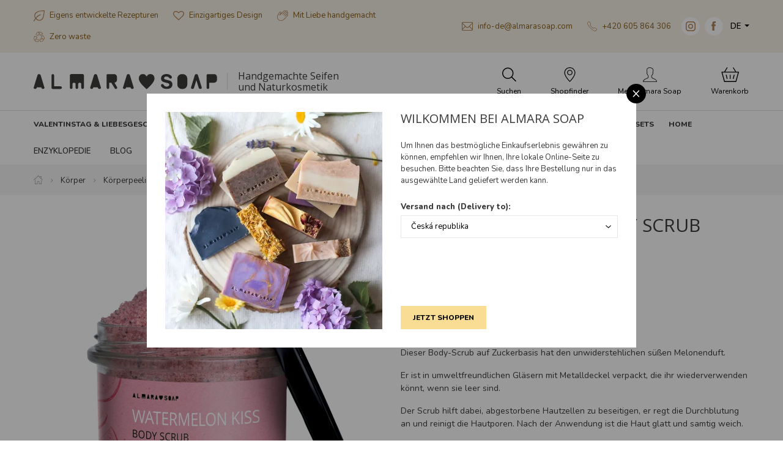

--- FILE ---
content_type: text/html; charset=utf-8
request_url: https://www.almarasoap.com/de/watermelon-kiss-body-scrub
body_size: 24956
content:
<!DOCTYPE html>

<html lang="de">
<head>



	<meta charset="utf-8">
		<meta name="viewport" content="width=device-width, initial-scale=1, maximum-scale=1">




	<meta http-equiv="x-ua-compatible" content="ie=edge">

	<title>Watermelon Kiss Body Scrub | Almara Soap</title>
	<meta name="description" content="Scrub na tělo sladká ovocná vůně meloun">
	<meta name="keywords" content="Almara Soap, Seifen, Naturseifen, Designseifen, Naturkosmetik, Kosmetik, handgemacht, zero waste, natur">
	<meta name="author" content="OptimWeb s.r.o.">



		<link rel="preload" as="script" href="/cdn-mivid/js/scripts.min.js">
		<link rel="preload" as="style" href="/cdn-mivid/css/styles.min.css">

			<link rel="preconnect" href="https://fonts.googleapis.com" crossorigin>
			<link rel="dns-prefetch" href="https://fonts.googleapis.com">
		






	
		



	 

		<meta name="seznam-wmt" content="2AJC9x8bCX0mfIlbUy59dbdfJt7LuEw1">

    




				<link rel='prefetch' href='https://fonts.googleapis.com/css?family=Nunito:400,600,800&subset=latin,latin-ext&display=swap' type='text/css'>


				<link rel='prefetch' href='https://fonts.googleapis.com/css?family=Open+Sans:400,600,800&subset=latin,latin-ext&display=swap' type='text/css'>


	<meta property="og:title" content="Watermelon Kiss Body Scrub | Almara Soap">
    <meta property="og:type" content="website">
    <meta property="og:url" content="https://www.almarasoap.com/de/watermelon-kiss-body-scrub">

		<meta property="og:description" content="Scrub na tělo sladká ovocná vůně meloun">
		<meta property="og:image" content="https://www.almarasoap.com/res/crc-4021840589/products/images/1200x630crop/4r-as-body-scrub-watermelon-kiss-produkt-de.jpg">

	<meta name="twitter:card" content="summary_large_image">
	<meta name="twitter:title" content="Watermelon Kiss Body Scrub | Almara Soap">
		<meta name="twitter:description" content="Scrub na tělo sladká ovocná vůně meloun">
		<meta name="twitter:image" content="https://www.almarasoap.com/res/crc-4021840589/products/images/1200x630crop/4r-as-body-scrub-watermelon-kiss-produkt-de.jpg">
	
    
	





	
	
			
<script>

    window.dataLayer = window.dataLayer || [];
    function gtag(){ dataLayer.push(arguments); }
    

    
    
</script>

<script>
    
    (function(w,d,s,l,i){ w[l]=w[l]||[];w[l].push({ 'gtm.start':
            new Date().getTime(),event:'gtm.js' });var f=d.getElementsByTagName(s)[0],
        j=d.createElement(s),dl=l!='dataLayer'?'&l='+l:'';j.async=true;j.src=
        "https://www.googletagmanager.com" + '/gtm.js?id='+i+dl;f.parentNode.insertBefore(j,f); 
    })(window,document,'script','dataLayer',"GTM-5FW4K96");
</script>	
		







		<script src="/cdn-mivid/js/scripts.min.js" async defer></script>






				<style id="critical">
					:root{--swiper-theme-color:#007aff}.swiper-container{margin-left:auto;margin-right:auto;position:relative;overflow:hidden;list-style:none;padding:0;z-index:1}.swiper-wrapper{position:relative;width:100%;height:100%;z-index:1;display:-webkit-box;display:-webkit-flex;display:-ms-flexbox;display:flex;box-sizing:content-box}.swiper-wrapper{-webkit-transform:translate3d(0px,0,0);transform:translate3d(0px,0,0)}.swiper-slide{-webkit-flex-shrink:0;-ms-flex-negative:0;flex-shrink:0;width:100%;height:100%;position:relative}:root{--swiper-navigation-size:44px}@charset 'UTF-8';.blueimp-gallery{position:absolute;top:0;right:0;bottom:0;left:0;-webkit-backface-visibility:hidden;backface-visibility:hidden;-moz-backface-visibility:hidden}.blueimp-gallery{position:fixed;z-index:999999;overflow:hidden;background:#000;opacity:0;display:none;direction:ltr;-ms-touch-action:pinch-zoom;touch-action:pinch-zoom}.blueimp-gallery>.slides{position:relative;height:100%;overflow:hidden}.blueimp-gallery>.next,.blueimp-gallery>.prev{position:absolute;top:50%;left:15px;width:40px;height:40px;margin-top:-23px;font-family:'Helvetica Neue',Helvetica,Arial,sans-serif;font-size:60px;font-weight:100;line-height:30px;color:#fff;text-decoration:none;text-shadow:0 0 2px #000;text-align:center;background:#222;background:rgba(0,0,0,.5);box-sizing:content-box;border:3px solid #fff;border-radius:23px;opacity:.5;display:none}.blueimp-gallery>.next{left:auto;right:15px}.blueimp-gallery>.close,.blueimp-gallery>.title{position:absolute;top:15px;left:15px;margin:0 40px 0 0;font-size:20px;line-height:30px;color:#fff;text-shadow:0 0 2px #000;opacity:.8;display:none}.blueimp-gallery>.close{padding:15px;right:15px;left:auto;margin:-15px;font-size:30px;text-decoration:none}.blueimp-gallery>.play-pause{position:absolute;right:15px;bottom:15px;width:15px;height:15px;background:url(/cdn-fxfs0/images/blueimp/play-pause.png) 0 0 no-repeat;opacity:.5;display:none}.blueimp-gallery-controls>.close,.blueimp-gallery-controls>.next,.blueimp-gallery-controls>.play-pause,.blueimp-gallery-controls>.prev,.blueimp-gallery-controls>.title{display:block;-webkit-transform:translateZ(0);transform:translateZ(0)}body:last-child .blueimp-gallery>.play-pause{width:20px;height:20px;background-size:40px 20px;background-image:url(/cdn-fxfs0/images/blueimp/play-pause.svg)}.blueimp-gallery>.indicator{position:absolute;top:auto;right:15px;bottom:15px;left:15px;margin:0 40px;padding:0;list-style:none;text-align:center;line-height:10px;display:none}.blueimp-gallery-controls>.indicator{display:block;-webkit-transform:translateZ(0);transform:translateZ(0)}@charset 'UTF-8';:root{--blue:#007bff;--indigo:#6610f2;--purple:#6f42c1;--pink:#e83e8c;--red:#dc3545;--orange:#fd7e14;--yellow:#ffc107;--green:#28a745;--teal:#20c997;--cyan:#17a2b8;--white:#fff;--gray:#6c757d;--gray-dark:#343a40;--primary:#007bff;--secondary:#6c757d;--success:#28a745;--info:#17a2b8;--warning:#ffc107;--danger:#dc3545;--light:#f8f9fa;--dark:#343a40;--breakpoint-xs:0;--breakpoint-sm:576px;--breakpoint-md:768px;--breakpoint-lg:992px;--breakpoint-xl:1200px;--breakpoint-xxl:1310px;--font-family-sans-serif:-apple-system, BlinkMacSystemFont, 'Segoe UI', Roboto, 'Helvetica Neue', Arial, 'Noto Sans', sans-serif, 'Apple Color Emoji', 'Segoe UI Emoji', 'Segoe UI Symbol', 'Noto Color Emoji';--font-family-monospace:SFMono-Regular, Menlo, Monaco, Consolas, 'Liberation Mono', 'Courier New', monospace}*,*::before,*::after{box-sizing:border-box}html{font-family:sans-serif;line-height:1.15;-webkit-text-size-adjust:100%}figcaption,figure,header,main,nav,section{display:block}body{margin:0;font-family:-apple-system,BlinkMacSystemFont,'Segoe UI',Roboto,'Helvetica Neue',Arial,'Noto Sans',sans-serif,'Apple Color Emoji','Segoe UI Emoji','Segoe UI Symbol','Noto Color Emoji';font-size:1rem;font-weight:400;line-height:1.5;color:#212529;text-align:left;background-color:#fff}hr{box-sizing:content-box;height:0;overflow:visible}h1,h2,h3,h5{margin-top:0;margin-bottom:0.5rem}p{margin-top:0;margin-bottom:1rem}ol,ul{margin-top:0;margin-bottom:1rem}ul ul{margin-bottom:0}strong{font-weight:bolder}a{color:#007bff;text-decoration:none;background-color:transparent}a:not([href]){color:inherit;text-decoration:none}figure{margin:0 0 1rem}img{vertical-align:middle;border-style:none}table{border-collapse:collapse}label{display:inline-block;margin-bottom:0.5rem}button{border-radius:0}input,button,select{margin:0;font-family:inherit;font-size:inherit;line-height:inherit}button,input{overflow:visible}button,select{text-transform:none}select{word-wrap:normal}button,[type='button'],[type='submit']{-webkit-appearance:button}button::-moz-focus-inner,[type='button']::-moz-focus-inner,[type='submit']::-moz-focus-inner{padding:0;border-style:none}input[type='checkbox']{box-sizing:border-box;padding:0}[type='number']::-webkit-inner-spin-button,[type='number']::-webkit-outer-spin-button{height:auto}::-webkit-file-upload-button{font:inherit;-webkit-appearance:button}.img-fluid{max-width:100%;height:auto}.container-fluid,.container-xl{width:100%;padding-right:15px;padding-left:15px;margin-right:auto;margin-left:auto}@media (min-width:1200px){.container-xl{max-width:1200px}}@media (min-width:1310px){.container-xl{max-width:1310px}}.row{display:-webkit-box;display:-webkit-flex;display:-ms-flexbox;display:flex;-webkit-flex-wrap:wrap;-ms-flex-wrap:wrap;flex-wrap:wrap;margin-right:-15px;margin-left:-15px}.col-6,.col-12,.col-auto,.col-sm-5,.col-sm-7,.col-sm,.col-md-6,.col-lg-4,.col-lg-6,.col-lg-8,.col-xl-5,.col-xl-7{position:relative;width:100%;padding-right:15px;padding-left:15px}.col-auto{-webkit-box-flex:0;-webkit-flex:0 0 auto;-ms-flex:0 0 auto;flex:0 0 auto;width:auto;max-width:100%}.col-6{-webkit-box-flex:0;-webkit-flex:0 0 50%;-ms-flex:0 0 50%;flex:0 0 50%;max-width:50%}.col-12{-webkit-box-flex:0;-webkit-flex:0 0 100%;-ms-flex:0 0 100%;flex:0 0 100%;max-width:100%}@media (min-width:576px){.col-sm{-webkit-flex-basis:0;-ms-flex-preferred-size:0;flex-basis:0;-webkit-box-flex:1;-webkit-flex-grow:1;-ms-flex-positive:1;flex-grow:1;max-width:100%}.col-sm-5{-webkit-box-flex:0;-webkit-flex:0 0 41.6666666667%;-ms-flex:0 0 41.6666666667%;flex:0 0 41.6666666667%;max-width:41.6666666667%}.col-sm-7{-webkit-box-flex:0;-webkit-flex:0 0 58.3333333333%;-ms-flex:0 0 58.3333333333%;flex:0 0 58.3333333333%;max-width:58.3333333333%}}@media (min-width:768px){.col-md-6{-webkit-box-flex:0;-webkit-flex:0 0 50%;-ms-flex:0 0 50%;flex:0 0 50%;max-width:50%}}@media (min-width:992px){.col-lg-4{-webkit-box-flex:0;-webkit-flex:0 0 33.3333333333%;-ms-flex:0 0 33.3333333333%;flex:0 0 33.3333333333%;max-width:33.3333333333%}.col-lg-6{-webkit-box-flex:0;-webkit-flex:0 0 50%;-ms-flex:0 0 50%;flex:0 0 50%;max-width:50%}.col-lg-8{-webkit-box-flex:0;-webkit-flex:0 0 66.6666666667%;-ms-flex:0 0 66.6666666667%;flex:0 0 66.6666666667%;max-width:66.6666666667%}.order-lg-1{-webkit-box-ordinal-group:2;-webkit-order:1;-ms-flex-order:1;order:1}.order-lg-2{-webkit-box-ordinal-group:3;-webkit-order:2;-ms-flex-order:2;order:2}}@media (min-width:1200px){.col-xl-5{-webkit-box-flex:0;-webkit-flex:0 0 41.6666666667%;-ms-flex:0 0 41.6666666667%;flex:0 0 41.6666666667%;max-width:41.6666666667%}.col-xl-7{-webkit-box-flex:0;-webkit-flex:0 0 58.3333333333%;-ms-flex:0 0 58.3333333333%;flex:0 0 58.3333333333%;max-width:58.3333333333%}}.fade:not(.show){opacity:0}.collapse:not(.show){display:none}.dropdown{position:relative}.dropdown-toggle{white-space:nowrap}.dropdown-toggle::after{display:inline-block;margin-left:0.255em;vertical-align:0.255em;content:'';border-top:0.3em solid;border-right:0.3em solid transparent;border-bottom:0;border-left:0.3em solid transparent}.dropdown-menu{position:absolute;top:100%;left:0;z-index:1000;display:none;float:left;min-width:10rem;padding:0.5rem 0;margin:0.125rem 0 0;font-size:1rem;color:#212529;text-align:left;list-style:none;background-color:#fff;background-clip:padding-box;border:1px solid rgba(0,0,0,0.15);border-radius:0.25rem}.dropdown-menu-right{right:0;left:auto}.dropdown-item{display:block;width:100%;padding:0.25rem 1.5rem;clear:both;font-weight:400;color:#212529;text-align:inherit;white-space:nowrap;background-color:transparent;border:0}.nav{display:-webkit-box;display:-webkit-flex;display:-ms-flexbox;display:flex;-webkit-flex-wrap:wrap;-ms-flex-wrap:wrap;flex-wrap:wrap;padding-left:0;margin-bottom:0;list-style:none}.nav-link{display:block;padding:0.5rem 1rem}.tab-content>.tab-pane{display:none}.navbar-nav{display:-webkit-box;display:-webkit-flex;display:-ms-flexbox;display:flex;-webkit-box-orient:vertical;-webkit-box-direction:normal;-webkit-flex-direction:column;-ms-flex-direction:column;flex-direction:column;padding-left:0;margin-bottom:0;list-style:none}.navbar-nav .nav-link{padding-right:0;padding-left:0}.navbar-collapse{-webkit-flex-basis:100%;-ms-flex-preferred-size:100%;flex-basis:100%;-webkit-box-flex:1;-webkit-flex-grow:1;-ms-flex-positive:1;flex-grow:1;-webkit-box-align:center;-webkit-align-items:center;-ms-flex-align:center;-ms-grid-row-align:center;align-items:center}.navbar-toggler{padding:0.25rem 0.75rem;font-size:1.25rem;line-height:1;background-color:transparent;border:1px solid transparent;border-radius:0.25rem}.navbar-toggler-icon{display:inline-block;width:1.5em;height:1.5em;vertical-align:middle;content:'';background:no-repeat center center;background-size:100% 100%}@media (min-width:1200px){.navbar-expand-xl{-webkit-flex-flow:row nowrap;-ms-flex-flow:row nowrap;flex-flow:row nowrap;-webkit-box-pack:start;-webkit-justify-content:flex-start;-ms-flex-pack:start;justify-content:flex-start}.navbar-expand-xl .navbar-nav{-webkit-box-orient:horizontal;-webkit-box-direction:normal;-webkit-flex-direction:row;-ms-flex-direction:row;flex-direction:row}.navbar-expand-xl .navbar-nav .nav-link{padding-right:0.5rem;padding-left:0.5rem}.navbar-expand-xl .navbar-collapse{display:-webkit-box!important;display:-webkit-flex!important;display:-ms-flexbox!important;display:flex!important;-webkit-flex-basis:auto;-ms-flex-preferred-size:auto;flex-basis:auto}}.alert{position:relative;padding:0.75rem 1.25rem;margin-bottom:1rem;border:1px solid transparent;border-radius:0.25rem}.alert-danger{color:#721c24;background-color:#f8d7da;border-color:#f5c6cb}.modal{position:fixed;top:0;left:0;z-index:1050;display:none;width:100%;height:100%;overflow:hidden;outline:0}.modal-dialog{position:relative;width:auto;margin:0.5rem}.modal.fade .modal-dialog{-webkit-transform:translate(0,-50px);transform:translate(0,-50px)}.modal.show .modal-dialog{-webkit-transform:none;transform:none}.modal-dialog-centered{display:-webkit-box;display:-webkit-flex;display:-ms-flexbox;display:flex;-webkit-box-align:center;-webkit-align-items:center;-ms-flex-align:center;align-items:center;min-height:calc(100% - 1rem)}.modal-dialog-centered::before{display:block;height:calc(100vh - 1rem);content:''}.modal-content{position:relative;display:-webkit-box;display:-webkit-flex;display:-ms-flexbox;display:flex;-webkit-box-orient:vertical;-webkit-box-direction:normal;-webkit-flex-direction:column;-ms-flex-direction:column;flex-direction:column;width:100%;background-color:#fff;background-clip:padding-box;border:1px solid rgba(0,0,0,0.2);border-radius:0.3rem;outline:0}.modal-header{display:-webkit-box;display:-webkit-flex;display:-ms-flexbox;display:flex;-webkit-box-align:start;-webkit-align-items:flex-start;-ms-flex-align:start;align-items:flex-start;-webkit-box-pack:justify;-webkit-justify-content:space-between;-ms-flex-pack:justify;justify-content:space-between;padding:1rem 1rem;border-bottom:1px solid #dee2e6;border-top-left-radius:calc(0.3rem - 1px);border-top-right-radius:calc(0.3rem - 1px)}.modal-header .close{padding:1rem 1rem;margin:-1rem -1rem -1rem auto}.modal-title{margin-bottom:0;line-height:1.5}.modal-body{position:relative;-webkit-box-flex:1;-webkit-flex:1 1 auto;-ms-flex:1 1 auto;flex:1 1 auto;padding:1rem}.modal-footer{display:-webkit-box;display:-webkit-flex;display:-ms-flexbox;display:flex;-webkit-flex-wrap:wrap;-ms-flex-wrap:wrap;flex-wrap:wrap;-webkit-box-align:center;-webkit-align-items:center;-ms-flex-align:center;align-items:center;-webkit-box-pack:end;-webkit-justify-content:flex-end;-ms-flex-pack:end;justify-content:flex-end;padding:0.75rem;border-top:1px solid #dee2e6;border-bottom-right-radius:calc(0.3rem - 1px);border-bottom-left-radius:calc(0.3rem - 1px)}.modal-footer>*{margin:0.25rem}@media (min-width:576px){.modal-dialog{max-width:500px;margin:1.75rem auto}.modal-dialog-centered{min-height:calc(100% - 3.5rem)}.modal-dialog-centered::before{height:calc(100vh - 3.5rem)}}@media (min-width:992px){.modal-lg{max-width:800px}}.align-text-top{vertical-align:text-top!important}.bg-white{background-color:#fff!important}.border-0{border:0!important}.rounded-circle{border-radius:50%!important}.d-none{display:none!important}.d-inline-block{display:inline-block!important}.d-block{display:block!important}.d-flex{display:-webkit-box!important;display:-webkit-flex!important;display:-ms-flexbox!important;display:flex!important}@media (min-width:576px){.d-sm-none{display:none!important}.d-sm-inline-block{display:inline-block!important}.d-sm-block{display:block!important}}@media (min-width:768px){.d-md-none{display:none!important}}@media (min-width:1200px){.d-xl-none{display:none!important}.d-xl-inline-block{display:inline-block!important}.d-xl-flex{display:-webkit-box!important;display:-webkit-flex!important;display:-ms-flexbox!important;display:flex!important}}.flex-row{-webkit-box-orient:horizontal!important;-webkit-box-direction:normal!important;-webkit-flex-direction:row!important;-ms-flex-direction:row!important;flex-direction:row!important}.flex-column{-webkit-box-orient:vertical!important;-webkit-box-direction:normal!important;-webkit-flex-direction:column!important;-ms-flex-direction:column!important;flex-direction:column!important}.flex-wrap{-webkit-flex-wrap:wrap!important;-ms-flex-wrap:wrap!important;flex-wrap:wrap!important}.flex-nowrap{-webkit-flex-wrap:nowrap!important;-ms-flex-wrap:nowrap!important;flex-wrap:nowrap!important}.flex-grow-0{-webkit-box-flex:0!important;-webkit-flex-grow:0!important;-ms-flex-positive:0!important;flex-grow:0!important}.flex-grow-1{-webkit-box-flex:1!important;-webkit-flex-grow:1!important;-ms-flex-positive:1!important;flex-grow:1!important}.flex-shrink-0{-webkit-flex-shrink:0!important;-ms-flex-negative:0!important;flex-shrink:0!important}.justify-content-end{-webkit-box-pack:end!important;-webkit-justify-content:flex-end!important;-ms-flex-pack:end!important;justify-content:flex-end!important}.justify-content-center{-webkit-box-pack:center!important;-webkit-justify-content:center!important;-ms-flex-pack:center!important;justify-content:center!important}.justify-content-between{-webkit-box-pack:justify!important;-webkit-justify-content:space-between!important;-ms-flex-pack:justify!important;justify-content:space-between!important}.align-items-start{-webkit-box-align:start!important;-webkit-align-items:flex-start!important;-ms-flex-align:start!important;-ms-grid-row-align:flex-start!important;align-items:flex-start!important}.align-items-end{-webkit-box-align:end!important;-webkit-align-items:flex-end!important;-ms-flex-align:end!important;-ms-grid-row-align:flex-end!important;align-items:flex-end!important}.align-items-center{-webkit-box-align:center!important;-webkit-align-items:center!important;-ms-flex-align:center!important;-ms-grid-row-align:center!important;align-items:center!important}.align-self-center{-webkit-align-self:center!important;-ms-flex-item-align:center!important;align-self:center!important}@media (min-width:576px){.flex-sm-row{-webkit-box-orient:horizontal!important;-webkit-box-direction:normal!important;-webkit-flex-direction:row!important;-ms-flex-direction:row!important;flex-direction:row!important}.flex-sm-wrap{-webkit-flex-wrap:wrap!important;-ms-flex-wrap:wrap!important;flex-wrap:wrap!important}.justify-content-sm-start{-webkit-box-pack:start!important;-webkit-justify-content:flex-start!important;-ms-flex-pack:start!important;justify-content:flex-start!important}.justify-content-sm-between{-webkit-box-pack:justify!important;-webkit-justify-content:space-between!important;-ms-flex-pack:justify!important;justify-content:space-between!important}}@media (min-width:768px){.justify-content-md-end{-webkit-box-pack:end!important;-webkit-justify-content:flex-end!important;-ms-flex-pack:end!important;justify-content:flex-end!important}}@media (min-width:1200px){.flex-xl-row{-webkit-box-orient:horizontal!important;-webkit-box-direction:normal!important;-webkit-flex-direction:row!important;-ms-flex-direction:row!important;flex-direction:row!important}.flex-xl-wrap{-webkit-flex-wrap:wrap!important;-ms-flex-wrap:wrap!important;flex-wrap:wrap!important}.align-items-xl-start{-webkit-box-align:start!important;-webkit-align-items:flex-start!important;-ms-flex-align:start!important;-ms-grid-row-align:flex-start!important;align-items:flex-start!important}.align-items-xl-center{-webkit-box-align:center!important;-webkit-align-items:center!important;-ms-flex-align:center!important;-ms-grid-row-align:center!important;align-items:center!important}}.position-static{position:static!important}.position-relative{position:relative!important}.position-absolute{position:absolute!important}.w-100{width:100%!important}.h-100{height:100%!important}.mt-1,.my-1{margin-top:0.25rem!important}.mr-1,.mx-1{margin-right:0.25rem!important}.my-1{margin-bottom:0.25rem!important}.ml-1,.mx-1{margin-left:0.25rem!important}.mt-2,.my-2{margin-top:0.5rem!important}.mr-2,.mx-2{margin-right:0.5rem!important}.mb-2,.my-2{margin-bottom:0.5rem!important}.mx-2{margin-left:0.5rem!important}.mb-3{margin-bottom:1rem!important}.mt-4{margin-top:1.5rem!important}.mb-4{margin-bottom:1.5rem!important}.mb-5{margin-bottom:3rem!important}.pr-0,.px-0{padding-right:0!important}.px-0{padding-left:0!important}.p-1{padding:0.25rem!important}.pt-1,.py-1{padding-top:0.25rem!important}.px-1{padding-right:0.25rem!important}.py-1{padding-bottom:0.25rem!important}.px-1{padding-left:0.25rem!important}.p-2{padding:0.5rem!important}.pt-2,.py-2{padding-top:0.5rem!important}.pr-2,.px-2{padding-right:0.5rem!important}.py-2{padding-bottom:0.5rem!important}.px-2{padding-left:0.5rem!important}.pt-3,.py-3{padding-top:1rem!important}.px-3{padding-right:1rem!important}.py-3{padding-bottom:1rem!important}.px-3{padding-left:1rem!important}.pt-4{padding-top:1.5rem!important}.pr-4,.px-4{padding-right:1.5rem!important}.pl-4,.px-4{padding-left:1.5rem!important}.mx-n2{margin-right:-0.5rem!important}.mx-n2{margin-left:-0.5rem!important}.mr-n4{margin-right:-1.5rem!important}.mt-auto{margin-top:auto!important}.mr-auto,.mx-auto{margin-right:auto!important}.ml-auto,.mx-auto{margin-left:auto!important}@media (min-width:576px){.mr-sm-0{margin-right:0!important}.ml-sm-1{margin-left:0.25rem!important}.my-sm-2{margin-top:0.5rem!important}.mr-sm-2{margin-right:0.5rem!important}.my-sm-2{margin-bottom:0.5rem!important}.mr-sm-4{margin-right:1.5rem!important}.px-sm-0{padding-right:0!important}.px-sm-0{padding-left:0!important}.ml-sm-auto{margin-left:auto!important}}@media (min-width:768px){.px-md-2{padding-right:0.5rem!important}.px-md-2{padding-left:0.5rem!important}.mt-md-n2{margin-top:-0.5rem!important}}@media (min-width:992px){.mt-lg-0{margin-top:0!important}.mr-lg-0{margin-right:0!important}.mr-lg-3{margin-right:1rem!important}.px-lg-3{padding-right:1rem!important}.px-lg-3{padding-left:1rem!important}.pl-lg-4{padding-left:1.5rem!important}}@media (min-width:1200px){.mt-xl-0{margin-top:0!important}.mb-xl-0{margin-bottom:0!important}.ml-xl-0{margin-left:0!important}.my-xl-2{margin-top:0.5rem!important}.mb-xl-2,.my-xl-2{margin-bottom:0.5rem!important}.mt-xl-3{margin-top:1rem!important}.mr-xl-3{margin-right:1rem!important}.p-xl-0{padding:0!important}.pt-xl-0{padding-top:0!important}.pr-xl-0{padding-right:0!important}.py-xl-1{padding-top:0.25rem!important}.py-xl-1{padding-bottom:0.25rem!important}.py-xl-2{padding-top:0.5rem!important}.py-xl-2{padding-bottom:0.5rem!important}.pt-xl-3{padding-top:1rem!important}.px-xl-3{padding-right:1rem!important}.px-xl-3{padding-left:1rem!important}.py-xl-4{padding-top:1.5rem!important}.px-xl-4{padding-right:1.5rem!important}.py-xl-4{padding-bottom:1.5rem!important}.px-xl-4{padding-left:1.5rem!important}.mx-xl-n3{margin-right:-1rem!important}.ml-xl-n3,.mx-xl-n3{margin-left:-1rem!important}.mx-xl-n4{margin-right:-1.5rem!important}.mx-xl-n4{margin-left:-1.5rem!important}.mr-xl-auto{margin-right:auto!important}.ml-xl-auto{margin-left:auto!important}}.text-nowrap{white-space:nowrap!important}.text-left{text-align:left!important}.text-right{text-align:right!important}.text-center{text-align:center!important}@media (min-width:992px){.text-lg-center{text-align:center!important}}@media (min-width:1200px){.text-xl-left{text-align:left!important}}.text-uppercase{text-transform:uppercase!important}.text-white{color:#fff!important}.text-decoration-none{text-decoration:none!important}.bg-brown{background-color:#b57225!important}.bg-brown-lightest{background-color:#b7875b!important}.bg-brown-lightest{background-color:#f6efe6!important}.border-top-1{border-top:1px solid #ddd}.product-quantity-wrapper .btn-quantity{width:22px;height:22px;font-size:17px;line-height:0}.product-quantity-wrapper .product-quantity{width:3.625rem;border:1px solid #ededed}.text-black{color:#000!important}.text-brown-light{color:#b7875b!important}.text-green{color:#5e7850!important}.text-underline{text-decoration:underline}.text-normal{font-size:0.813rem!important;line-height:0.975rem!important}.text-medium{font-size:0.875rem!important;line-height:1.313rem!important}.text-large{font-size:0.938rem!important;line-height:1.125rem!important}.text-small{font-size:0.75rem!important;line-height:0.9rem!important}.font-weight-600{font-weight:600!important}.font-weight-800{font-weight:800!important}.font-primary{font-family:'Nunito'!important}.font-verdana{font-family:Verdana,Geneva,sans-serif}.hover-opacity{opacity:1}.border-top-1{border-top:1px solid #f0f0f0}.z-index-2{z-index:2}.list-unstyled{padding-left:0;list-style-type:none}.top-100{top:100%}.left-0{left:0}:root{--max-container-xl-width:1170px;--max-container-xxl-width:1290px}.navigation{position:relative;z-index:1000}.navigation .brand img{max-width:100%;width:190px}@media (max-width:767.98px){.navigation .brand .brand-link{-webkit-box-flex:0;-webkit-flex:0 1 162px;-ms-flex:0 1 162px;flex:0 1 162px}}.navigation .sub-dropdown-basket-inner{max-height:calc(100vh - 25rem);overflow-y:auto}@media (min-width:992px){.navigation .brand img{width:290px}}@media (min-width:1200px){.navigation .brand img{width:300px}.navigation .sub-dropdown{display:none}.navigation .sub-container-full-width{width:var(--max-container-xl-width)}}@media (min-width:1310px){.navigation .sub-container-full-width{width:var(--max-container-xxl-width)}}.navigation .navigation-headline{font-size:0.75rem;line-height:0.9rem;text-transform:uppercase;font-weight:800}.navigation .navigation-headline-large{font-size:0.813rem;line-height:0.975rem;text-transform:uppercase;font-weight:800}.navigation ul{list-style-type:none}@media (max-width:575.98px){.navigation .navigation-contact{font-size:12px;line-height:1.5}.navigation .navigation-contact .icon{width:13px;height:auto}.navigation .navigation-contact .social-media-icon{width:24px;height:24px}}.navigation .navigation-usp-contact{color:#8a611c}.navigation .navigation-usp-contact a{color:#8a611c;text-decoration:none}@media (max-width:575.98px){.navigation .navigation-usp-contact{font-size:12px;line-height:1.5}.navigation .navigation-usp-contact .icon{width:13px;height:auto}}@media (max-width:1199.98px){.navigation .nav-item:not(:last-child){border-bottom:1px solid #f0f0f0}}.navigation #site-nav{box-shadow:rgba(60,60,59,0.1) 0px 5px 15px}@media (min-width:1200px){.navigation #site-nav{box-shadow:none}}.navigation .claim{font-family:'Open Sans',serif;font-size:12px;line-height:1.15;padding-left:2.125rem;position:relative}.navigation .claim::before{content:'';position:absolute;width:1px;background-color:#cccccc;opacity:0.75;height:1.75rem;left:1rem;top:50%;-webkit-transform:translate3d(0,-50%,0);transform:translate3d(0,-50%,0)}@media (min-width:1200px){.navigation .claim{font-size:1rem}}.navigation .nav{border-bottom:1px solid #dddddd}.navigation .nav-btn{color:#000;font-size:0.75rem;line-height:0.9rem;-webkit-box-flex:0;-webkit-flex:0 0 20%;-ms-flex:0 0 20%;flex:0 0 20%;text-align:center}@media (min-width:1200px){.navigation .nav-btn{-webkit-box-flex:0;-webkit-flex:0 0 auto;-ms-flex:0 0 auto;flex:0 0 auto}}@media (max-width:1199.98px){.navigation .nav-btn .nav-btn-label{display:none}}@media (max-width:1199.98px){.navigation .main-nav{position:absolute;top:100%;width:100%}}.navigation .main-nav-product-categories{padding-left:0;display:-webkit-box;display:-webkit-flex;display:-ms-flexbox;display:flex;-webkit-flex-flow:row wrap;-ms-flex-flow:row wrap;flex-flow:row wrap;margin:0}.navigation .main-nav-product-categories a{color:#3b3b3a;text-decoration:none}@media (min-width:1200px){.navigation .main-nav-product-categories{margin:0 -0.75rem}}@media (min-width:1310px){.navigation .main-nav-product-categories{margin:0 -1rem}}.navigation .main-nav-product-category{-webkit-box-flex:0;-webkit-flex:0 0 50%;-ms-flex:0 0 50%;flex:0 0 50%}@media (min-width:1200px){.navigation .main-nav-product-category{-webkit-box-flex:0;-webkit-flex:0 0 auto;-ms-flex:0 0 auto;flex:0 0 auto}.navigation .main-nav-product-category .main-nav-product-category-name{position:relative;z-index:2;line-height:20px}.navigation .main-nav-product-category .main-nav-product-category-name:not(.empty-category)::after{content:'';position:absolute;width:16px;height:16px;display:block;-webkit-transform:rotate(45deg) translate3d(-11px,0,0);transform:rotate(45deg) translate3d(-11px,0,0);top:100%;left:50%;box-sizing:border-box;background-color:#fff;border-top:1px solid #f0f0f0;border-left:1px solid #f0f0f0;opacity:0}}.navigation .main-nav-product-category-name{color:#3b3b3a;display:block;padding:0.5rem;border-radius:0.25rem;border:1px solid #f0f0f0;text-align:center}@media (min-width:1200px){.navigation .main-nav-product-category-name{padding:0.5rem 0.75rem;border-radius:0;border:0}}@media (min-width:1310px){.navigation .main-nav-product-category-name{padding:0.5rem 1rem}}.navigation .main-nav-product-subcategories{display:none;background-color:#fff}@media (min-width:1200px){.navigation .main-nav-product-subcategories{display:-webkit-box;display:-webkit-flex;display:-ms-flexbox;display:flex;position:absolute;left:14px;z-index:1;padding:1.5rem 0;border:1px solid #f0f0f0;opacity:0;box-sizing:content-box;box-shadow:0px 5px 5px rgba(0,0,0,0.3)}.navigation .main-nav-product-subcategories::before{content:'';display:block;height:10px;width:calc(100% + 2px);background:#fff;position:absolute;top:0;left:-1px;border-left:1px solid #f0f0f0;border-right:1px solid #f0f0f0}}@media (min-width:1200px){.navigation .main-nav-product-subcategory{padding:0 2rem}.navigation .main-nav-product-subcategory--main{background-color:#f6efe6;padding:0.75rem 2rem 0.75rem 1rem;margin:-0.75rem 0 -0.75rem 1rem}}.navigation .main-nav-product-subcategory .main-nav-product-subcategory-list{padding-left:0}.navigation .main-nav-product-subcategory .main-nav-product-subcategory-list a{color:#3b3b3a}.navigation .nav-link{font-size:0.813rem;font-weight:400;line-height:20px;text-transform:uppercase;color:#3b3b3a;font-weight:600;white-space:nowrap}.navigation .navbar-toggler{width:29px;height:24px;border-radius:0;padding:0;border:0;outline:0;position:relative;color:#3b3b3a}.navigation .navbar-toggler .navbar-toggler-icon{display:inline-block;position:relative;overflow:visible;width:24px;height:2px;background-color:transparent}.navigation .navbar-toggler .navbar-toggler-icon::before,.navigation .navbar-toggler .navbar-toggler-icon::after{position:absolute;right:0;content:'';width:100%;height:100%;background-color:#3b3b3a}.navigation .navbar-toggler .navbar-toggler-icon::after{top:0;-webkit-transform:rotate(225deg);transform:rotate(225deg)}.navigation .navbar-toggler .navbar-toggler-icon::before{top:0;-webkit-transform:rotate(135deg);transform:rotate(135deg)}.navigation .navbar-toggler.collapsed .navbar-toggler-icon{background-color:#3b3b3a}.navigation .navbar-toggler.collapsed .navbar-toggler-icon::after{top:7px;-webkit-transform:none;transform:none}.navigation .navbar-toggler.collapsed .navbar-toggler-icon::before{top:-7px;-webkit-transform:none;transform:none}.navigation .sub-dropdown-basket{width:355px}.navigation .sub-dropdown-basket .navigation-headline-large{font-weight:600}.navigation .sub-dropdown-basket .basket-price-total-row{font-weight:800}.navigation .sub-dropdown-login{width:345px;font-size:0.813rem;font-weight:600;line-height:1rem}.navigation .sub-dropdown{display:none;position:absolute;left:15px;z-index:10}.navigation .sub-dropdown .sub-dropdown-inner{border:1px solid #f0f0f0;box-shadow:0px 5px 5px rgba(0,0,0,0.3)}.navigation .sub-dropdown.bottom-center{top:calc(100% - 4px);right:0;left:auto}.navigation .sub-dropdown.sub-container-full-width{top:calc(100% - 28px);left:15px}.navigation .dropdown-toggle{background:transparent!important;font-size:inherit!important;padding:1rem 0.5rem;font-weight:600}.navigation .dropdown-item{padding-left:1rem;padding-right:1rem}#main-menu{top:0px}@media (max-width:1199.98px){#search-panel{position:fixed;width:100vw;height:100vh;overflow-y:scroll;opacity:0;top:0;background-color:#fff}}.mobile-btn-close{position:absolute;top:14px;right:0;width:32px;height:32px;background-image:url(/cdn-5ynsavumr2/images/common/icons/ic-close-black.svg);background-size:16px;background-repeat:no-repeat;background-position:center}.mobile-popup-headline{text-align:left;padding:1rem 2rem 1.25rem 12px;margin-bottom:0.5rem;font-size:22px;font-weight:800;font-family:'Nunito'}.dropdown-menu{font-size:inherit}.btn{text-decoration:none!important;color:#000;border:0;outline:0;padding:0.5rem 1rem;text-transform:uppercase;font-size:0.75rem;font-weight:800;line-height:0.9rem;text-align:center;display:inline-block}.btn-transparent{border:0;background-color:transparent}.btn-primary{background-color:#f9dd95}.btn-secondary{background-color:#eeeeee}.btn-brown-lightest{background-color:#f6efe6;color:#000}.btn-submit-search{width:3.625rem;background-image:url('/cdn-fxfs0/images/common/icons/nav-btn-search.svg');background-position:center;background-repeat:no-repeat}main a{color:#3b3b3a}.product-detail a{color:#3b3b3a;text-decoration:underline}.form-input{border:1px solid #e6e6e6;font-size:0.875rem;line-height:1.05rem;padding:0.75rem 1rem;width:100%}.form-input.form-input-cart{font-size:0.813rem;line-height:1.219rem;padding:0.5rem 1rem}.form-input.select{background-color:#fff;padding-right:29px;background-image:url('/cdn-fxfs0/images/common/icons/ic-chevron-down-black.svg');background-repeat:no-repeat;background-position:calc(100% - 10px) center;background-size:9px 5px;-webkit-appearance:none}.form-button{font-size:0.875rem;line-height:1.05rem;text-transform:uppercase;text-align:center;width:100%;border:0;outline:0;padding:0.75rem 1rem;font-weight:400}.form-label{font-weight:800;margin-bottom:0.25rem}.login-form-bottom-buttons{margin:0 -0.25rem}::-webkit-input-placeholder{opacity:1}::-moz-placeholder{opacity:1}:-ms-input-placeholder{opacity:1}::placeholder{opacity:1}input[type=number]{-webkit-appearance:textfield;-moz-appearance:textfield}input[type=number]::-webkit-inner-spin-button,input[type=number]::-webkit-outer-spin-button{-webkit-appearance:none;-moz-appearance:none;margin:0;padding:0;display:none}.quick-search-form .js-clear-search{position:absolute;right:0;top:0;height:100%;width:2.625rem;background-size:1rem auto}.product-box-labels{position:absolute;z-index:3;top:20px;right:0;display:-webkit-box;display:-webkit-flex;display:-ms-flexbox;display:flex;-webkit-flex-flow:column wrap;-ms-flex-flow:column wrap;flex-flow:column wrap;width:-webkit-min-content;width:-moz-min-content;width:min-content}.product-detail{overflow:hidden}.product-detail .separator{background-color:#f2f2f2;border:0;height:1px;margin-top:48px;margin-bottom:34px}.product-detail .ingredient-col{width:128px}.product-detail .ingredient-col-icon{display:-webkit-box;display:-webkit-flex;display:-ms-flexbox;display:flex;border-radius:50%;border:1px solid #607C18;-webkit-box-orient:vertical;-webkit-box-direction:normal;-webkit-flex-direction:column;-ms-flex-direction:column;flex-direction:column;-webkit-box-align:center;-webkit-align-items:center;-ms-flex-align:center;align-items:center;-webkit-box-pack:center;-webkit-justify-content:center;-ms-flex-pack:center;justify-content:center;width:52px;height:52px;margin:0 auto}.product-detail .product-detail-image-wrapper{width:100%;max-width:522px;margin:0 auto;position:relative}.product-detail .product-detail-image-wrapper img{position:absolute;top:0;left:0;width:100%}.product-detail .product-detail-image-wrapper::before{content:'';display:block;width:100%;padding-top:100%}.product-detail .product-detail-image-wrapper .product-box-labels{top:27%;right:25px}.product-detail .product-detail-perex{font-size:1rem;font-weight:600;line-height:1.5rem;margin-bottom:1rem}.product-detail .product-detail-description{font-size:0.875rem;line-height:1.313rem}@media (max-width:320px){.product-detail .product-detail-ingredients-top-row .ingredient-col{-webkit-box-flex:0;-webkit-flex:0 0 50%;-ms-flex:0 0 50%;flex:0 0 50%}}.product-detail .product-detail-buy{padding:25px;background-color:#f5f5f5}.product-detail .product-detail-buy .btn-add-to-cart{border:1px solid transparent;padding:17px 35px 16px 62px;border-bottom-color:#f5c954;background-image:url('/cdn-fxfs0/images/common/icons/ic-basket-brown.svg');background-size:19px 16px;background-position:28px 16px;background-repeat:no-repeat;width:100%;margin-top:1rem}.product-detail .product-detail-buy .product-detail-buy-price{color:#777777}.product-detail .product-detail-buy .product-detail-buy-price u{font-size:0.813rem;vertical-align:text-bottom;margin-left:0.75rem}.product-detail .product-detail-buy .product-detail-buy-price .product-detail-final-price{color:#3b3b3a;font-size:1.5rem;font-weight:700;line-height:1.8rem}@media (max-width:359px){.product-detail .product-detail-buy{padding:10px}.product-detail .product-detail-buy .product-detail-buy-price .product-detail-final-price{font-size:1.125rem}}@media (min-width:576px){.product-detail .product-detail-buy .btn-add-to-cart{width:auto;margin-top:0}}.product-detail .product-detail-availability{padding:25px;border:1px solid #f1f1f1}.product-detail .product-detail-text h2{margin-bottom:25px}.product-detail .product-detail-ingredients h2{margin-bottom:34px;margin-top:24px}.product-detail .product-detail-ingredients .ingredient-modal-trigger{position:absolute;top:0;left:0;width:100%;height:100%}@media (min-width:1200px){.product-detail .product-detail-ingredients h2{margin-top:48px}}.product-detail .tab-content .tab-pane{padding:1rem}@media (max-width:575.98px){.product-detail .tab-content .tab-pane{opacity:1!important;display:block!important;padding:0}.product-detail .tab-content .tab-pane .tab-pane-inner{padding:1rem}}.product-detail .tab-content .tab-pane-inner{display:none}@media (min-width:576px){.product-detail .tab-content .tab-pane{padding:0}}@media (min-width:576px){.product-detail .tab-content .tab-pane-inner{display:block}}.product-detail .faq-mobile-nav-link{background-color:#f6efe6;margin-bottom:2px;padding:0.75rem 1.5rem 0.75rem 1rem;font-size:0.813rem;line-height:0.975rem;text-transform:uppercase;font-weight:600;color:#b7875b;position:relative}.product-detail .faq-mobile-nav-link.active::after{content:'-'}.product-detail .faq-mobile-nav-link::after{content:'+';position:absolute;width:10px;height:10px;display:-webkit-box;display:-webkit-flex;display:-ms-flexbox;display:flex;-webkit-box-orient:horizontal;-webkit-box-direction:normal;-webkit-flex-direction:row;-ms-flex-direction:row;flex-direction:row;-webkit-box-align:center;-webkit-align-items:center;-ms-flex-align:center;align-items:center;line-height:0;right:8px;top:13px;border-radius:50%}@media (max-width:575.98px){.product-detail .faq-mobile-nav-link:not(.active)+.tab-pane-inner{display:none}}.product-detail .product-gallery-thumbs .swiper-slide{width:73px;border:1px solid #f2f2f2;border-radius:4px}@media (min-width:768px){.product-detail .product-gallery-thumbs .swiper-slide{width:85px;margin-right:8px}}@media (min-width:992px){.product-detail .product-gallery-thumbs .swiper-slide{width:70px;margin-right:10px}}@media (min-width:1200px){.product-detail .product-gallery-thumbs .swiper-slide{width:106px}}@media (min-width:768px){.product-detail .product-gallery-thumbs .swiper-container:not(.swiper-container-initialized) .swiper-wrapper{-webkit-box-pack:center;-webkit-justify-content:center;-ms-flex-pack:center;justify-content:center}}@media (max-width:767.98px){.product-detail .swiper-container{overflow:visible}}.modal-dialog{margin:15px}.modal-content{border:0}.modal-title{font-size:17px;line-height:1.3}.modal-header{position:relative;-webkit-box-pack:center;-webkit-justify-content:center;-ms-flex-pack:center;justify-content:center;padding:15px 15px 10px 15px;border:0;z-index:1}.modal-header .close{position:absolute;line-height:0;font-size:20px;top:-12px;right:-12px;padding:0;margin:0;width:24px;height:24px;display:-webkit-box;display:-webkit-flex;display:-ms-flexbox;display:flex;-webkit-box-orient:horizontal;-webkit-box-direction:normal;-webkit-flex-direction:row;-ms-flex-direction:row;flex-direction:row;-webkit-box-align:center;-webkit-align-items:center;-ms-flex-align:center;align-items:center;-webkit-box-pack:center;-webkit-justify-content:center;-ms-flex-pack:center;justify-content:center;border:0;border-radius:50%;color:#fff;background-color:#000}@media (min-width:576px){.modal-header .close{font-size:23px;top:-16px;right:-16px;padding:0;margin:0;width:32px;height:32px}}.modal-content{border-radius:0}.modal-body{padding:0 15px 20px 15px;display:-webkit-box;display:-webkit-flex;display:-ms-flexbox;display:flex;-webkit-flex-flow:row nowrap;-ms-flex-flow:row nowrap;flex-flow:row nowrap;-webkit-box-align:start;-webkit-align-items:start;-ms-flex-align:start;align-items:start}.modal-body #modal-added-item-image{-webkit-box-flex:0;-webkit-flex:0 0 60px;-ms-flex:0 0 60px;flex:0 0 60px;margin-right:10px}@media (min-width:576px){.modal-body #modal-added-item-image{-webkit-box-flex:0;-webkit-flex:0 0 140px;-ms-flex:0 0 140px;flex:0 0 140px}}.modal-footer{padding:0 15px 20px 15px;border:0}.modal-footer .btn{-webkit-box-flex:0;-webkit-flex:0 1 50%;-ms-flex:0 1 50%;flex:0 1 50%;margin:0;padding:0.5rem 0.5rem;font-size:10px}.modal-footer .btn-primary{font-size:10px;line-height:1.05rem}.modal-footer .btn-secondary{font-size:10px;line-height:1.05rem}.modal-footer .btn-dismiss-modal{text-transform:none;color:#777777;font-size:10px;line-height:1.05rem}@media (min-width:576px){.modal-title{font-size:17px;line-height:1.5}.modal-dialog{margin:1.75rem auto}.modal-header{padding:20px 30px 10px 30px}.modal-body{padding:0 30px 20px 30px}.modal-footer{padding:0 30px 30px 30px}.modal-footer .btn{padding:0.75rem 1rem}.modal-footer .btn-primary{font-size:0.875rem}.modal-footer .btn-secondary{font-size:0.875rem}.modal-footer .btn-dismiss-modal{font-size:0.813rem}}.product-quantity{max-width:3.625rem}.CookieConsent{position:fixed;bottom:0;padding:2rem;width:100%;z-index:1039;background-color:#f6efe6;padding:20px}.CookieConsent .policyLink{color:#000}.CookieConsent-content{text-align:center}.CookieConsent-content h2{margin-bottom:10px;margin-top:0}.CookieConsent-content>*:nth-last-child(2){display:inline;margin-bottom:0}.CookieConsent-content a{text-decoration:underline}.CookieConsent-buttons{display:-webkit-box;display:-webkit-flex;display:-ms-flexbox;display:flex;-webkit-box-orient:vertical;-webkit-box-direction:normal;-webkit-flex-direction:column;-ms-flex-direction:column;flex-direction:column;margin:1.25rem -10px 0 -10px}.CookieConsent-buttons>*{margin:4px 10px}@media (min-width:576px){.CookieConsent-buttons{-webkit-box-orient:horizontal;-webkit-box-direction:normal;-webkit-flex-direction:row;-ms-flex-direction:row;flex-direction:row}.CookieConsent-content{text-align:left}.CookieConsent-content p{margin-bottom:0;display:inline}}@media (min-width:992px){.CookieConsent{display:-webkit-box;display:-webkit-flex;display:-ms-flexbox;display:flex;-webkit-box-orient:horizontal;-webkit-box-direction:normal;-webkit-flex-direction:row;-ms-flex-direction:row;flex-direction:row;-webkit-box-align:start;-webkit-align-items:flex-start;-ms-flex-align:start;align-items:flex-start}.CookieConsent-content{-webkit-box-flex:0;-webkit-flex:0 1 900px;-ms-flex:0 1 900px;flex:0 1 900px}.CookieConsent-buttons{-webkit-flex-shrink:0;-ms-flex-negative:0;flex-shrink:0;padding-left:20px;display:-webkit-box;display:-webkit-flex;display:-ms-flexbox;display:flex;-webkit-box-orient:horizontal;-webkit-box-direction:normal;-webkit-flex-direction:row;-ms-flex-direction:row;flex-direction:row;-webkit-box-align:center;-webkit-align-items:center;-ms-flex-align:center;align-items:center;margin:-8px -10px 0 auto}.CookieConsent-buttons>*{margin:0 4px}}@media (min-width:1310px){.CookieConsent{padding:60px 80px}.CookieConsent-content p{margin-bottom:0;display:inline}.CookieConsent-buttons{margin:0 -10px 0 auto}}.ConsentModal{z-index:100000}.ConsentModal .modal-dialog{max-width:700px}@media (max-width:991.98px){.ConsentModal .modal-dialog{margin:0;max-width:100%;width:100%;max-height:calc(100vh - 90px)}.ConsentModal .modal-dialog::after{content:'';position:absolute;bottom:-60px;left:calc(50% - 20px);width:40px;height:40px;background-image:url('/cdn-fxfs0/images/ic_close.svg')}.ConsentModal .modal-dialog .modal-body{max-height:calc(100vh - 150px);overflow:auto}}.ConsentModal .Buttons{display:-webkit-box;display:-webkit-flex;display:-ms-flexbox;display:flex;-webkit-flex-flow:column;-ms-flex-flow:column;flex-flow:column;-webkit-box-orient:vertical;-webkit-box-direction:normal;-webkit-flex-direction:column;-ms-flex-direction:column;flex-direction:column;margin:25px -5px 10px -5px}.ConsentModal .Buttons>*{margin:10px 5px}@media (min-width:576px){.ConsentModal .Buttons{-webkit-box-orient:horizontal;-webkit-box-direction:normal;-webkit-flex-direction:row;-ms-flex-direction:row;flex-direction:row;-webkit-flex-wrap:wrap;-ms-flex-wrap:wrap;flex-wrap:wrap;-webkit-box-align:center;-webkit-align-items:center;-ms-flex-align:center;-ms-grid-row-align:center;align-items:center;-webkit-box-pack:center;-webkit-justify-content:center;-ms-flex-pack:center;justify-content:center}}.ConsentModal .CheckboxLabel{padding-left:27px;position:relative;margin:0}.ConsentModal .CheckboxLabel .Checkbox{position:absolute;top:0;left:0}.ConsentModal .CheckboxLabel .Checkbox--disabled{opacity:0.25}.ConsentModal .Checkbox{width:17px;height:17px;display:-webkit-box;display:-webkit-flex;display:-ms-flexbox;display:flex;-webkit-box-orient:vertical;-webkit-box-direction:normal;-webkit-flex-direction:column;-ms-flex-direction:column;flex-direction:column;-webkit-box-align:center;-webkit-align-items:center;-ms-flex-align:center;align-items:center;-webkit-box-pack:center;-webkit-justify-content:center;-ms-flex-pack:center;justify-content:center;border:1.5px solid #222;border-radius:2px}.ConsentModal .Checkbox span{width:11px;height:11px}.ConsentModal .Checkbox input[type=checkbox]{opacity:0;width:0;height:0;visibility:hidden;position:absolute;z-index:-1}.ConsentModal .Checkbox input[type=checkbox]:checked+span{background-color:#f5c954}.ConsentModal .CookiesConsentDialog-perex>*:nth-last-child(2){display:-webkit-inline-box;display:-webkit-inline-flex;display:-ms-inline-flexbox;display:inline-flex;margin-bottom:0}.ConsentModal .CookiesConsentDialog a{color:#f5c954;text-decoration:underline}.ConsentModal .CookiesConsentDialog>*{font-size:12px;line-height:18px}.ConsentModal .CheckboxLabel{text-align:left;margin-bottom:1.25rem;padding-left:30px}.ConsentModal .CheckboxLabel-title{font-size:16px;line-height:22px}.ConsentModal .CheckboxLabel-text p{margin:0;font-size:12px;line-height:18px}.ConsentModal .CheckboxLabel .Checkbox{border:1.5px solid #f5c954;box-sizing:border-box;border-radius:2px}.ConsentModal .CheckboxLabel .Checkbox input[type=checkbox]:checked+span{background-color:#f5c954}.ConsentModal .CookiesConsentCategories{display:-webkit-box;display:-webkit-flex;display:-ms-flexbox;display:flex;-webkit-box-orient:vertical;-webkit-box-direction:normal;-webkit-flex-direction:column;-ms-flex-direction:column;flex-direction:column;margin-top:2rem;margin-bottom:2rem}@media (min-width:992px){.ConsentModal .Buttons{margin:-10px -5px 0 -5px}.ConsentModal .Buttons .btn{min-width:174px}.ConsentModal .CookiesConsentDialog{text-align:center}.ConsentModal .CookiesConsentDialog-perex{margin-left:auto;margin-right:auto}.ConsentModal .CookiesConsentDialog-perex>*{font-size:16px;line-height:22px}.ConsentModal .CheckboxLabel{padding-left:35px;margin-bottom:1.5rem}.ConsentModal .CheckboxLabel .Checkbox{width:20px;height:20px}.ConsentModal .CheckboxLabel .Checkbox span{width:14px;height:14px}.ConsentModal .CookiesConsentCategories{-webkit-box-orient:horizontal;-webkit-box-direction:normal;-webkit-flex-direction:row;-ms-flex-direction:row;flex-direction:row;-webkit-flex-wrap:wrap;-ms-flex-wrap:wrap;flex-wrap:wrap}.ConsentModal .CookiesConsentCategories>*{-webkit-box-flex:0;-webkit-flex:0 0 50%;-ms-flex:0 0 50%;flex:0 0 50%}}.firstLowercase::first-letter{text-transform:lowercase}html{font-size:16px}body{color:#3b3b3a;font-size:0.813rem;font-family:'Nunito'}h1,h2,h3{line-height:1.1}h1,h2{font-family:'Open Sans',serif;font-weight:400;text-transform:uppercase}h3{font-weight:800}h1{font-size:1.875rem}h2{font-size:1.25rem}h3{font-size:1.063rem}hr{border:0;height:1px;background-color:#ddd}.alert{display:block}@media (min-width:1320px){.container-xl{max-width:1320px!important}}.breadcrumbs{background-color:#f5f5f5}.breadcrumbs ul{display:-webkit-box;display:-webkit-flex;display:-ms-flexbox;display:flex;-webkit-flex-flow:row nowrap;-ms-flex-flow:row nowrap;flex-flow:row nowrap;-webkit-box-align:center;-webkit-align-items:center;-ms-flex-align:center;align-items:center;margin:0;padding:20px 0 17px 0;list-style-type:none;overflow-x:auto;-webkit-overflow-scrolling:touch}.breadcrumbs ul li{display:inline-block;line-height:1}.breadcrumbs ul .breadcrumbs-ic-home{margin-top:-4px}.breadcrumbs ul .breadcrumbs-chevron{margin:-2px 13px 0 13px}.breadcrumbs ul a{color:#3b3b3a}.swiper-slide{padding:0 15px;overflow:hidden;height:auto!important}.blueimp-gallery{background:#fff}.blueimp-gallery>.close,.blueimp-gallery>.title{color:#000;text-shadow:none}
				</style>

				<link rel="preload" href="/cdn-mivid/css/styles.min.css" as="style" onload="this.rel='stylesheet'">
				<noscript><link rel="stylesheet" type="text/css" href="/cdn-mivid/css/styles.min.css" media="screen"></noscript>
 
				<!--[if lt IE 9]>
					<link rel="stylesheet" type="text/css" href="/cdn-mivid/css/styles.min.css" media="screen">
				<![endif]-->

				<script>
				!function(e){ "use strict";var n=function(n,t,o){ function i(e){ return a.body?e():void setTimeout(function(){ i(e)})}function r(){ l.addEventListener&&l.removeEventListener("load",r),l.media=o||"all"}var d,a=e.document,l=a.createElement("link");if(t)d=t;else{ var s=(a.body||a.getElementsByTagName("head")[0]).childNodes;d=s[s.length-1]}var f=a.styleSheets;l.rel="stylesheet",l.href=n,l.media="only x",i(function(){ d.parentNode.insertBefore(l,t?d:d.nextSibling)});var u=function(e){ for(var n=l.href,t=f.length;t--;)if(f[t].href===n)return e();setTimeout(function(){ u(e)})};return l.addEventListener&&l.addEventListener("load",r),l.onloadcssdefined=u,u(r),l};"undefined"!=typeof exports?exports.loadCSS=n:e.loadCSS=n}("undefined"!=typeof global?global:this);
				!function(t){ if(t.loadCSS){ var e=loadCSS.relpreload={ };if(e.support=function(){ try{ return t.document.createElement("link").relList.supports("preload")}catch(e){ return!1}},e.poly=function(){ for(var e=t.document.getElementsByTagName("link"),n=0;n<e.length;n++){ var r=e[n];"preload"===r.rel&&"style"===r.getAttribute("as")&&(t.loadCSS(r.href,r),r.rel=null)}},!e.support()){ e.poly();var n=t.setInterval(e.poly,300);t.addEventListener&&t.addEventListener("load",function(){ t.clearInterval(n)}),t.attachEvent&&t.attachEvent("onload",function(){ t.clearInterval(n)})}}}(this);
				document.cookie ='criticalCss=mivid; expires='+(new Date(new Date().getTime() + 86400000)).toGMTString()+'; path=/'
				</script>

         





			
		<link href="/cdn-mivid/images/favicon.png" rel="icon" type="image/x-icon">



    

		<meta name="robots" content="index, follow">


    
	
				<link rel="alternate" hreflang="cs" href="https://www.almarasoap.com/cs/watermelon-kiss-body-scrub">
				<link rel="alternate" hreflang="de" href="https://www.almarasoap.com/de/watermelon-kiss-body-scrub">
				<link rel="alternate" hreflang="pl" href="https://www.almarasoap.com/pl/watermelon-kiss-body-scrub">
				<link rel="alternate" hreflang="it" href="https://www.almarasoap.com/it/watermelon-kiss-body-scrub">
				<link rel="alternate" hreflang="sk" href="https://www.almarasoap.com/sk/watermelon-kiss-body-scrub">
				<link rel="alternate" hreflang="es" href="https://www.almarasoap.com/es/watermelon-kiss-body-scrub">
				<link rel="alternate" hreflang="en" href="https://www.almarasoap.com/en/watermelon-kiss-body-scrub">

		<link rel="canonical" href="https://www.almarasoap.com/de/watermelon-kiss-body-scrub">


			<script>
                WebFontConfig = {


			
			
							google: {
								families: ["Nunito:400,600,800:latin,latin-ext","Open+Sans:400,600,800:latin,latin-ext&display=swap"]
							},


                    active: function() { document.cookie ='wfont=1; expires='+(new Date(new Date().getTime() + 86400000)).toGMTString()+'; path=/' }
                };
			</script>
			<script src="https://ajax.googleapis.com/ajax/libs/webfont/1/webfont.js" async defer></script>

	
		<script type="application/ld+json">
			[{"@context":"https://schema.org","@type":"BreadcrumbList","itemListElement":[{"@type":"ListItem","position":1,"name":"Körper","item":"https://www.almarasoap.com/de/koerper"},{"@type":"ListItem","position":2,"name":"Körperpeelings","item":"https://www.almarasoap.com/de/peelings"}]},{"@context":"https://schema.org","@type":"Product","productID":"AS-02SCRB-WTRMLS00CZ","name":"Watermelon Kiss | Body Scrub","description":"Scrub na tělo sladká ovocná vůně meloun","url":"https://www.almarasoap.com/de/watermelon-kiss-body-scrub","image":["https://www.almarasoap.com/res/crc-4294514023/products/images/1024x1024/4r-as-body-scrub-watermelon-kiss-produkt-de.jpg","https://www.almarasoap.com/res/crc-1346357069/products/images/1024x1024/nf-img-3927.jpg","https://www.almarasoap.com/res/crc-574613363/products/images/1024x1024/kq-as-body-scrub-watermelon-kiss-image-1-de.jpg","https://www.almarasoap.com/res/crc-1181091520/products/images/1024x1024/fp-img-3924.jpg"],"brand":{"@type":"Brand","name":"Almara Soap"},"offers":[{"@type":"Offer","price":9.99,"priceCurrency":"EUR","itemCondition":"https://schema.org/NewCondition","availability":"https://schema.org/InStock"}],"category":"Zdraví a krása > Osobní péče > Kosmetika > Koupele a péče o tělo > Tělová mýdla"}]
		</script>
	
	
	
</head>

<body data-vap="0"  >

<noscript><iframe src="https://www.googletagmanager.com/ns.html?id=GTM-5FW4K96" height="0" width="0" style="display:none;visibility:hidden"></iframe></noscript>



    
    <header class="navigation">
        <div class="navigation-top">
            <div class="navigation-usp-contact bg-brown-lightest">
                <div class="container-xl">
                    <div class="row">
                                <div class="navigation-usp d-flex flex-row flex-wrap align-items-start justify-content-center justify-content-sm-start col-12 col-xl-7 pt-2 py-xl-2">
                                        <div class="usp d-flex flex-row align-items-center px-2 px-sm-0 mr-sm-4 my-1 my-sm-2 cursor-default" title="Eigens entwickelte Rezepturen" data-toggle="tooltip" data-placement="bottom">
                                            <img class="align-self-middle mr-1 mr-sm-2 icon" src="/res/crc-3135446772/pages/images/noresize/ns-horni-lista-prirodni-receptury.svg" alt="Eigens entwickelte Rezepturen" width="18">
                                            <span class="text-nowrap d-none d-sm-inline-block">Eigens entwickelte Rezepturen</span>
                                        </div>
                                        <div class="usp d-flex flex-row align-items-center px-2 px-sm-0 mr-sm-4 my-1 my-sm-2 cursor-default" title="Einzigartiges Design" data-toggle="tooltip" data-placement="bottom">
                                            <img class="align-self-middle mr-1 mr-sm-2 icon" src="/res/crc-2052602391/pages/images/noresize/87-horni-lista-made-with-love.svg" alt="Einzigartiges Design" width="18">
                                            <span class="text-nowrap d-none d-sm-inline-block">Einzigartiges Design</span>
                                        </div>
                                        <div class="usp d-flex flex-row align-items-center px-2 px-sm-0 mr-sm-4 my-1 my-sm-2 cursor-default" title="Mit Liebe handgemacht" data-toggle="tooltip" data-placement="bottom">
                                            <img class="align-self-middle mr-1 mr-sm-2 icon" src="/res/crc-2343002577/pages/images/noresize/c3-horni-lista-rucne-vyrobeno.svg" alt="Mit Liebe handgemacht" width="18">
                                            <span class="text-nowrap d-none d-sm-inline-block">Mit Liebe handgemacht</span>
                                        </div>
                                        <div class="usp d-flex flex-row align-items-center px-2 px-sm-0 mr-sm-4 my-1 my-sm-2 cursor-default" title="Zero waste" data-toggle="tooltip" data-placement="bottom">
                                            <img class="align-self-middle mr-1 mr-sm-2 icon" src="/res/crc-3129266058/pages/images/noresize/iw-hostni-lista-zero-waste.svg" alt="Zero waste" width="18">
                                            <span class="text-nowrap d-none d-sm-inline-block">Zero waste</span>
                                        </div>
                                </div>
                        <div class="navigation-contact col-12 col-xl-5 d-flex flex-row flex-wrap mt-md-n2 mt-xl-0">
                            <div class="col-auto col-sm px-0 py-2 ml-xl-auto d-flex flex-wrap mr-auto mr-sm-0">
                                <a class="d-flex flex-row align-items-center my-xl-2 mr-2 mr-sm-4" href="mailto:info-de@almarasoap.com"><img src="/cdn-mivid/images/common/icons/email.svg" width="18" height="14" alt="email" class="mr-2 icon">info-de@almarasoap.com</a>
                                <a class="d-flex flex-row align-items-center my-xl-2" href="tel:+420605864306"><img src="/cdn-mivid/images/common/icons/tel.svg" alt="tel" width="16" height="16" class="mr-2 icon">+420 605 864 306</a>
                            </div>
                            <div class="ml-sm-auto d-flex flex-row align-items-center ">
                                <a class="hover-opacity mx-1 my-2" href="https://www.instagram.com/almarasoap_dach/" target="_blank" rel="noopener"><img class="social-media-icon" src="/cdn-mivid/images/common/icons/nav-instagram.svg" alt="Instagram" title="Instagram" width="30" height="30"></a>
                                <a class="hover-opacity ml-sm-1 mr-1 my-2" href="https://www.facebook.com/AlmaraSoap.de/" target="_blank" rel="noopener"><img class="social-media-icon" src="/cdn-mivid/images/common/icons/nav-facebook.svg" alt="FaceBook" title="FaceBook" width="30" height="30"></a>
                                
                                
                                <div class="dropdown">
                                    <button class="btn btn-link dropdown-toggle pr-0" role="button" id="dropdownMenuLink" data-toggle="dropdown" aria-haspopup="true" aria-expanded="false">
                                        DE
                                    </button>
                                    <div class="dropdown-menu dropdown-menu-right" aria-labelledby="dropdownMenuLink">
                                            <a class="dropdown-item text-nowrap" href="https://www.almarasoap.com/cs/watermelon-kiss-body-scrub">
                                                    Almara Soap Česká republika
                                            </a>
                                            <a class="dropdown-item text-nowrap" href="https://www.almarasoap.com/en/watermelon-kiss-body-scrub">
                                                    Almara Soap Europe
                                            </a>
                                                <hr>
                                            <a class="dropdown-item text-nowrap" href="https://www.almarasoap.com/it/watermelon-kiss-body-scrub">
                                                    Almara Soap Italia
                                            </a>
                                            <a class="dropdown-item text-nowrap" href="https://www.almarasoap.com/pl/watermelon-kiss-body-scrub">
                                                    Almara Soap Polska
                                            </a>
                                            <a class="dropdown-item text-nowrap" href="https://www.almarasoap.com/sk/watermelon-kiss-body-scrub">
                                                    Almara Soap Slovensko
                                            </a>
                                            <a class="dropdown-item text-nowrap" href="https://www.almarasoap.com/es/watermelon-kiss-body-scrub">
                                                    Almara Soap España
                                            </a>
                                    </div>
                                </div>

                            </div>
                        </div>
                    </div>
                </div>
            </div>
        </div>
        <nav class="bg-white" id="main-menu">
            <div class="nav">
                <div class="container-fluid container-xl">
                    <div class="row position-relative">
                        <div class="col-sm-7 col-md-6 d-flex flex-row">
                            <div class="brand main-menu-brand d-flex flex-row flex-nowrap align-items-center align-self-center py-3 py-xl-4">
                                <a class="brand-link" href="/de/"><img class="img-fluid" src="/cdn-mivid/images/common/almara_soap_logo_bl.svg" width="400" alt="Alamara Soap logo"></a>
                                <span class="claim flex-shrink-0">Handgemachte Seifen<br>und Naturkosmetik</span>
                            </div>
                        </div>
                        <div class="col-sm-5 col-md-6 py-3 py-xl-4 d-flex flex-row px-0 justify-content-md-end position-static align-items-center">
                            <div class="nav-btn d-flex flex-column px-1 px-lg-3 mr-xl-3 ml-xl-0 align-items-center dropdown-container">
                                <a href="/de/vyhledavani" class="d-flex flex-column align-items-center text-decoration-none text-black d-xl-none">
                                    <img class="mb-xl-2" src="/cdn-mivid/images/common/icons/nav-btn-search.svg" width="23" height="24" alt="Suchen">
                                    <span class="nav-btn-label">Suchen</span>
                                </a>
                                <div class="d-none d-xl-flex flex-column align-items-center text-decoration-none text-black cursor-pointer nav-btn-search">
                                    <img class="mb-xl-2" src="/cdn-mivid/images/common/icons/nav-btn-search.svg" width="23" height="24" alt="Suchen">
                                    <span class="nav-btn-label">Suchen</span>
                                </div>
                                <div class="sub-container-full-width sub-dropdown pt-xl-3" id="search-panel">
                                    <div class="d-xl-none position-relative">
                                        <h2 class="mobile-popup-headline font-primary font-weight-800">Suche</h2>
                                        <button class="mobile-btn-close js-hide-mobile-search btn-transparent"></button>    
                                    </div>
                                    <div class="d-block bg-white py-3 sub-dropdown-inner">
                                        <form action="/de/vyhledavani" method="GET" data-quicksearch="/de/quickSearch" class="quick-search-form d-flex flex-row pl-4 pr-2">
                                            <div class="position-relative d-flex flex-row flex-grow-1">
                                                <input class="flex-grow-1 form-input quick-search-input" autocomplete="off" name="phrase" type="text" placeholder="Gesuchter Ausdruck">
                                                <div role="button" class="js-clear-search cursor-pointer btn-transparent px-3 d-flex align-items-center">&#10006;</div>
                                            </div>
                                            <input class="btn-submit-search btn-transparent flex-shrink-0 flex-grow-0" value="" type="submit" title="Suchen">
                                        </form>
                                        <div class="px-4" id="main-menu-quick-search-list"></div>
                                    </div>
                                </div>
                                <span class="after d-none d-xl-inline-block"></span>
                            </div>
                            <a href="/de/shopfinder" class="nav-btn d-flex flex-column px-1 px-lg-3 mr-xl-3 ml-xl-0 align-items-center text-decoration-none text-black">
                                <img class="mb-xl-2" src="/cdn-mivid/images/common/icons/nav-btn-location.svg" width="19" height="24" alt="Shopfinder">
                                <span class="nav-btn-label">Shopfinder</span>
                            </a>
                            <div class="nav-btn position-relative dropdown-container d-flex flex-column px-1 px-lg-3 mr-lg-3 ml-xl-0">
                                    <a href="/de/prihlaseni" class="d-flex flex-column align-items-center text-decoration-none text-black" id="dropdown-login">
                                        <img class="mb-xl-2" src="/cdn-mivid/images/common/icons/nav-btn-user.svg" width="23" height="24" alt="Mein Almara Soap">
                                        <span class="nav-btn-label">Mein Almara Soap</span>
                                    </a>
                                    <div class="sub-dropdown sub-dropdown-login pt-3 bottom-center">
                                        <div class="d-block bg-white px-4 py-3 sub-dropdown-inner">
                                            <div class="navigation-headline-large d-block mb-3 mt-1 text-nowrap text-left font-weight-600">Anmeldung zu MEIN ALMARA SOAP</div>
<form action="/de/watermelon-kiss-body-scrub?do=login" class="signin ajax FormSignInAjax w-100" method="post">
    <div class="alert alert-danger signup-msg text-center" style="display: none" role="alert">Ungültiger Benutzername oder Passwort</div>
    <input class="d-block form-input mb-2" type="text" name="username" placeholder="Benutzername" autocomplete="username">
    <input class="d-block form-input mb-3" type="password" name="password" placeholder="Passwort" autocomplete="current-password">
    <div class="d-flex flex-row mb-3">
        <div class="col-12 text-left px-0">
            <a href="/de/zapomenute-heslo" class="d-block  text-brown-light"><img src="/cdn-mivid/images/common/icons/ic-lock.svg" width="13" height="16" alt="" class="mr-2 align-text-top">Passwort vergessen</a>
        </div>
    </div>
    <div class="d-flex flex-row login-form-bottom-buttons">
        <div class="col-6 px-1">
            <input type="submit" class="btn form-button btn-primary" value="Login">
        </div>
        <div class="col-6 px-1">
            <a href="/de/registrace" class="btn form-button btn-secondary">Registrierung</a>
        </div>
    </div>
</form>                                        </div>
                                    </div>
                                    <div class="after d-none d-xl-inline-block"></div>
                            </div>
                            <div class="nav-btn d-flex flex-column align-items-center position-relative dropdown-container">
                                <a class="d-flex flex-column align-items-center px-1 px-lg-3 text-decoration-none text-black" href="/de/kosik" id="snippet--cartHeader">
                                    
                                    <img class="mb-xl-2" src="/cdn-mivid/images/common/icons/nav-btn-cart.svg" width="29" height="24" alt="Warenkorb">
                                    <span class="nav-btn-label">Warenkorb</span>
                                    <span class="after d-none d-xl-inline-block"></span>
                                </a>
                                <div class="sub-dropdown sub-dropdown-basket pt-3 bottom-center text-left" id="snippet--cartHeaderList">
                                    <div class="bg-white px-4 py-3 sub-dropdown-inner">
                                        <span class="navigation-headline-large d-block mb-3 mt-1 text-nowrap">Warenkorb</span>
                                        <div class="sub-dropdown-basket-inner px-xl-4 mx-xl-n4">
                                        </div>
                                        <div class="d-flex flex-row basket-price-total-row border-top-1 py-3 text-large">
                                            <span class="text-uppercase">Gesamtpreis</span>
                                            <span class="basket-price-total ml-auto  flex-shrink-0">
                                                    0 EUR inkl. MwSt.
                                            </span>
                                        </div>
                                        <a class="d-block form-button btn btn-primary font-weight-800" href="/de/kosik">Zum Warenkorb</a>
                                    </div>
                                </div>
                            </div>
                            <div class="nav-btn d-flex flex-column px-1 px-xl-3 d-xl-none align-items-center">
                                <button class="navbar-toggler collapsed mb-xl-2" type="button" data-toggle="collapse" data-target="#site-nav" aria-controls="site-nav" aria-expanded="false" aria-label="Toggle navigation">
                                    <span class="navbar-toggler-icon"></span>
                                </button>
                                <span class="nav-btn-label">Menu</span>
                            </div>   
                        </div>
                    </div>
                </div>
            </div>
            
                <div class="main-nav navbar-expand-xl">
                    <div class="collapse navbar-collapse bg-white"  id="site-nav">
                        <div class="container-fluid container-xl">
                            <div class="d-flex flex-column flex-xl-row flex-wrap"> 
                                <div class="d-flex flex-row flex-nowrap position-relative pt-3 pt-xl-0 flex-shrink-0 px-1 pr-xl-0 px-md-2 px-xl-3 mr-xl-auto ml-xl-n3">
                                    
                                        <ul class="main-nav-product-categories mb-2 mb-xl-0 py-xl-1">
                                                 

                                                <li class="main-nav-product-category p-1 p-xl-0">

                                                    <a class="main-nav-product-category-name navigation-headline" href="/de/valentinstag">Valentinstag &amp; Liebesgeschenke</a>

                                                        <div class="main-nav-product-subcategories sub-container-full-width">
                                                                <div class="main-nav-product-subcategory">
                                                                    <strong class="navigation-headline d-block mb-2">Für wen</strong>
                                                                    <ul class="main-nav-product-subcategory-list">
                                                                            <li>
                                                                                <a href="/de/valentinstag?f[geschlecht]=Frau">Frau</a>
                                                                            </li>
                                                                            <li>
                                                                                <a href="/de/valentinstag?f[geschlecht]=Mann">Mann</a>
                                                                            </li>
                                                                    </ul>
                                                                </div>
                                                                <div class="main-nav-product-subcategory">
                                                                    <strong class="navigation-headline d-block mb-2">Zusammensetzung</strong>
                                                                    <ul class="main-nav-product-subcategory-list">
                                                                            <li>
                                                                                <a href="/de/valentinstag?f[zusammensetzung]=handmade">Handgemacht</a>
                                                                            </li>
                                                                            <li>
                                                                                <a href="/de/valentinstag?f[zusammensetzung]=100-vegan">100% vegan</a>
                                                                            </li>
                                                                            <li>
                                                                                <a href="/de/valentinstag?f[zusammensetzung]=cruelty-free">Cruelty free</a>
                                                                            </li>
                                                                    </ul>
                                                                </div>
                                                                <div class="main-nav-product-subcategory">
                                                                    <strong class="navigation-headline d-block mb-2">Wofür</strong>
                                                                    <ul class="main-nav-product-subcategory-list">
                                                                            <li>
                                                                                <a href="/de/valentinstag?f[wofuer]=koerper">Körper</a>
                                                                            </li>
                                                                            <li>
                                                                                <a href="/de/valentinstag?f[wofuer]=haende">Hände</a>
                                                                            </li>
                                                                            <li>
                                                                                <a href="/de/valentinstag?f[wofuer]=fuesse">Füße</a>
                                                                            </li>
                                                                    </ul>
                                                                </div>
                                                                <div class="main-nav-product-subcategory">
                                                                    <strong class="navigation-headline d-block mb-2">Hauttyp</strong>
                                                                    <ul class="main-nav-product-subcategory-list">
                                                                            <li>
                                                                                <a href="/de/valentinstag?f[hauttyp]=normal">Normal</a>
                                                                            </li>
                                                                    </ul>
                                                                </div>
                                                                <div class="main-nav-product-subcategory">
                                                                    <strong class="navigation-headline d-block mb-2">Duft</strong>
                                                                    <ul class="main-nav-product-subcategory-list">
                                                                            <li>
                                                                                <a href="/de/valentinstag?f[duft]=blumig">Blumig</a>
                                                                            </li>
                                                                            <li>
                                                                                <a href="/de/valentinstag?f[duft]=fruchtig">Fruchtig</a>
                                                                            </li>
                                                                            <li>
                                                                                <a href="/de/valentinstag?f[duft]=suess">Süß</a>
                                                                            </li>
                                                                    </ul>
                                                                </div>
                                                            <div class="mx-auto">
                                                            </div>
                                                        </div>
                                                </li>
                                                 

                                                <li class="main-nav-product-category p-1 p-xl-0">

                                                    <a class="main-nav-product-category-name navigation-headline" href="/de/aw">Herbst /Winter 2025</a>

                                                        <div class="main-nav-product-subcategories sub-container-full-width">
                                                                <div class="main-nav-product-subcategory">
                                                                    <strong class="navigation-headline d-block mb-2">Für wen</strong>
                                                                    <ul class="main-nav-product-subcategory-list">
                                                                            <li>
                                                                                <a href="/de/aw?f[geschlecht]=Frau">Frau</a>
                                                                            </li>
                                                                            <li>
                                                                                <a href="/de/aw?f[geschlecht]=Mann">Mann</a>
                                                                            </li>
                                                                    </ul>
                                                                </div>
                                                                <div class="main-nav-product-subcategory">
                                                                    <strong class="navigation-headline d-block mb-2">Zusammensetzung</strong>
                                                                    <ul class="main-nav-product-subcategory-list">
                                                                            <li>
                                                                                <a href="/de/aw?f[zusammensetzung]=100-prirodni">100% naturrein</a>
                                                                            </li>
                                                                            <li>
                                                                                <a href="/de/aw?f[zusammensetzung]=handmade">Handgemacht</a>
                                                                            </li>
                                                                            <li>
                                                                                <a href="/de/aw?f[zusammensetzung]=100-vegan">100% vegan</a>
                                                                            </li>
                                                                            <li>
                                                                                <a href="/de/aw?f[zusammensetzung]=cruelty-free">Cruelty free</a>
                                                                            </li>
                                                                    </ul>
                                                                </div>
                                                                <div class="main-nav-product-subcategory">
                                                                    <strong class="navigation-headline d-block mb-2">Wofür</strong>
                                                                    <ul class="main-nav-product-subcategory-list">
                                                                            <li>
                                                                                <a href="/de/aw?f[wofuer]=koerper">Körper</a>
                                                                            </li>
                                                                            <li>
                                                                                <a href="/de/aw?f[wofuer]=haende">Hände</a>
                                                                            </li>
                                                                            <li>
                                                                                <a href="/de/aw?f[wofuer]=fuesse">Füße</a>
                                                                            </li>
                                                                    </ul>
                                                                </div>
                                                                <div class="main-nav-product-subcategory">
                                                                    <strong class="navigation-headline d-block mb-2">Hauttyp</strong>
                                                                    <ul class="main-nav-product-subcategory-list">
                                                                            <li>
                                                                                <a href="/de/aw?f[hauttyp]=trocken">Trocken</a>
                                                                            </li>
                                                                            <li>
                                                                                <a href="/de/aw?f[hauttyp]=normal">Normal</a>
                                                                            </li>
                                                                    </ul>
                                                                </div>
                                                                <div class="main-nav-product-subcategory">
                                                                    <strong class="navigation-headline d-block mb-2">Duft</strong>
                                                                    <ul class="main-nav-product-subcategory-list">
                                                                            <li>
                                                                                <a href="/de/aw?f[duft]=fruchtig">Fruchtig</a>
                                                                            </li>
                                                                            <li>
                                                                                <a href="/de/aw?f[duft]=frisch">Frisch</a>
                                                                            </li>
                                                                            <li>
                                                                                <a href="/de/aw?f[duft]=suess">Süß</a>
                                                                            </li>
                                                                            <li>
                                                                                <a href="/de/aw?f[duft]=food">Food</a>
                                                                            </li>
                                                                    </ul>
                                                                </div>
                                                            <div class="mx-auto">
                                                            </div>
                                                        </div>
                                                </li>
                                                 

                                                <li class="main-nav-product-category p-1 p-xl-0">

                                                    <a class="main-nav-product-category-name navigation-headline" href="/de/kinder">Kinder</a>

                                                        <div class="main-nav-product-subcategories sub-container-full-width">
                                                                <div class="main-nav-product-subcategory main-nav-product-subcategory--main">
                                                                    <strong class="navigation-headline d-block mb-2">Kategorien</strong>
                                                                    <ul class="main-nav-product-subcategory-list">
                                                                            <li>
                                                                                <a href="/de/for-kids-seifen">For Kids Seifen</a>
                                                                            </li>
                                                                            <li>
                                                                                <a href="/de/badeprodukte">Badeprodukte</a>
                                                                            </li>
                                                                    </ul>
                                                                </div>
                                                                <div class="main-nav-product-subcategory">
                                                                    <strong class="navigation-headline d-block mb-2">Für wen</strong>
                                                                    <ul class="main-nav-product-subcategory-list">
                                                                            <li>
                                                                                <a href="/de/kinder?f[geschlecht]=Frau">Frau</a>
                                                                            </li>
                                                                            <li>
                                                                                <a href="/de/kinder?f[geschlecht]=Mann">Mann</a>
                                                                            </li>
                                                                            <li>
                                                                                <a href="/de/kinder?f[geschlecht]=Kind">Kind</a>
                                                                            </li>
                                                                    </ul>
                                                                </div>
                                                                <div class="main-nav-product-subcategory">
                                                                    <strong class="navigation-headline d-block mb-2">Zusammensetzung</strong>
                                                                    <ul class="main-nav-product-subcategory-list">
                                                                            <li>
                                                                                <a href="/de/kinder?f[zusammensetzung]=handmade">Handgemacht</a>
                                                                            </li>
                                                                            <li>
                                                                                <a href="/de/kinder?f[zusammensetzung]=100-vegan">100% vegan</a>
                                                                            </li>
                                                                            <li>
                                                                                <a href="/de/kinder?f[zusammensetzung]=cruelty-free">Cruelty free</a>
                                                                            </li>
                                                                    </ul>
                                                                </div>
                                                                <div class="main-nav-product-subcategory">
                                                                    <strong class="navigation-headline d-block mb-2">Wofür</strong>
                                                                    <ul class="main-nav-product-subcategory-list">
                                                                            <li>
                                                                                <a href="/de/kinder?f[wofuer]=koerper">Körper</a>
                                                                            </li>
                                                                            <li>
                                                                                <a href="/de/kinder?f[wofuer]=haende">Hände</a>
                                                                            </li>
                                                                            <li>
                                                                                <a href="/de/kinder?f[wofuer]=fuesse">Füße</a>
                                                                            </li>
                                                                            <li>
                                                                                <a href="/de/kinder?f[wofuer]=fuer-kinder">Für Kinder geeignet</a>
                                                                            </li>
                                                                    </ul>
                                                                </div>
                                                                <div class="main-nav-product-subcategory">
                                                                    <strong class="navigation-headline d-block mb-2">Hauttyp</strong>
                                                                    <ul class="main-nav-product-subcategory-list">
                                                                            <li>
                                                                                <a href="/de/kinder?f[hauttyp]=normal">Normal</a>
                                                                            </li>
                                                                    </ul>
                                                                </div>
                                                                <div class="main-nav-product-subcategory">
                                                                    <strong class="navigation-headline d-block mb-2">Duft</strong>
                                                                    <ul class="main-nav-product-subcategory-list">
                                                                            <li>
                                                                                <a href="/de/kinder?f[duft]=blumig">Blumig</a>
                                                                            </li>
                                                                            <li>
                                                                                <a href="/de/kinder?f[duft]=fruchtig">Fruchtig</a>
                                                                            </li>
                                                                            <li>
                                                                                <a href="/de/kinder?f[duft]=frisch">Frisch</a>
                                                                            </li>
                                                                            <li>
                                                                                <a href="/de/kinder?f[duft]=suess">Süß</a>
                                                                            </li>
                                                                            <li>
                                                                                <a href="/de/kinder?f[duft]=zitrisch">Zitrisch</a>
                                                                            </li>
                                                                    </ul>
                                                                </div>
                                                            <div class="mx-auto">
                                                            </div>
                                                        </div>
                                                </li>
                                                 

                                                <li class="main-nav-product-category p-1 p-xl-0">

                                                    <a class="main-nav-product-category-name navigation-headline" href="/de/seifen">Seifen</a>

                                                        <div class="main-nav-product-subcategories sub-container-full-width">
                                                                <div class="main-nav-product-subcategory main-nav-product-subcategory--main">
                                                                    <strong class="navigation-headline d-block mb-2">Kategorien</strong>
                                                                    <ul class="main-nav-product-subcategory-list">
                                                                            <li>
                                                                                <a href="/de/naturseifen">Naturseifen</a>
                                                                            </li>
                                                                            <li>
                                                                                <a href="/de/fancy-seifen">Fancy-Kollektion</a>
                                                                            </li>
                                                                            <li>
                                                                                <a href="/de/limitierte-seifen">Limierte Editionen</a>
                                                                            </li>
                                                                            <li>
                                                                                <a href="/cs/for-kids">For Kids</a>
                                                                            </li>
                                                                            <li>
                                                                                <a href="/de/spezialseifen">SPEZIALSEIFEN</a>
                                                                            </li>
                                                                    </ul>
                                                                </div>
                                                                <div class="main-nav-product-subcategory">
                                                                    <strong class="navigation-headline d-block mb-2">Für wen</strong>
                                                                    <ul class="main-nav-product-subcategory-list">
                                                                            <li>
                                                                                <a href="/de/seifen?f[geschlecht]=Frau">Frau</a>
                                                                            </li>
                                                                            <li>
                                                                                <a href="/de/seifen?f[geschlecht]=Mann">Mann</a>
                                                                            </li>
                                                                            <li>
                                                                                <a href="/de/seifen?f[geschlecht]=Kind">Kind</a>
                                                                            </li>
                                                                    </ul>
                                                                </div>
                                                                <div class="main-nav-product-subcategory">
                                                                    <strong class="navigation-headline d-block mb-2">Zusammensetzung</strong>
                                                                    <ul class="main-nav-product-subcategory-list">
                                                                            <li>
                                                                                <a href="/de/seifen?f[zusammensetzung]=100-prirodni">100% naturrein</a>
                                                                            </li>
                                                                            <li>
                                                                                <a href="/de/seifen?f[zusammensetzung]=handmade">Handgemacht</a>
                                                                            </li>
                                                                            <li>
                                                                                <a href="/de/seifen?f[zusammensetzung]=100-vegan">100% vegan</a>
                                                                            </li>
                                                                            <li>
                                                                                <a href="/de/seifen?f[zusammensetzung]=kraeuter-mazerat">Kräutermazerat</a>
                                                                            </li>
                                                                            <li>
                                                                                <a href="/de/seifen?f[zusammensetzung]=cruelty-free">Cruelty free</a>
                                                                            </li>
                                                                            <li>
                                                                                <a href="/de/seifen?f[zusammensetzung]=parfuemfrei">Parfümfrei</a>
                                                                            </li>
                                                                    </ul>
                                                                </div>
                                                                <div class="main-nav-product-subcategory">
                                                                    <strong class="navigation-headline d-block mb-2">Wofür</strong>
                                                                    <ul class="main-nav-product-subcategory-list">
                                                                            <li>
                                                                                <a href="/de/seifen?f[wofuer]=gesicht">Gesicht</a>
                                                                            </li>
                                                                            <li>
                                                                                <a href="/de/seifen?f[wofuer]=haare-kopf">Kopf &amp; Haare</a>
                                                                            </li>
                                                                            <li>
                                                                                <a href="/de/seifen?f[wofuer]=koerper">Körper</a>
                                                                            </li>
                                                                            <li>
                                                                                <a href="/de/seifen?f[wofuer]=haende">Hände</a>
                                                                            </li>
                                                                            <li>
                                                                                <a href="/de/seifen?f[wofuer]=fuesse">Füße</a>
                                                                            </li>
                                                                            <li>
                                                                                <a href="/de/seifen?f[wofuer]=fuer-kinder">Für Kinder geeignet</a>
                                                                            </li>
                                                                    </ul>
                                                                </div>
                                                                <div class="main-nav-product-subcategory">
                                                                    <strong class="navigation-headline d-block mb-2">Hauttyp</strong>
                                                                    <ul class="main-nav-product-subcategory-list">
                                                                            <li>
                                                                                <a href="/de/seifen?f[hauttyp]=fettig">Fettig</a>
                                                                            </li>
                                                                            <li>
                                                                                <a href="/de/seifen?f[hauttyp]=trocken">Trocken</a>
                                                                            </li>
                                                                            <li>
                                                                                <a href="/de/seifen?f[hauttyp]=empfindlich">Empfindlich</a>
                                                                            </li>
                                                                            <li>
                                                                                <a href="/de/seifen?f[hauttyp]=reif">Reif</a>
                                                                            </li>
                                                                            <li>
                                                                                <a href="/de/seifen?f[hauttyp]=normal">Normal</a>
                                                                            </li>
                                                                            <li>
                                                                                <a href="/de/seifen?f[hauttyp]=sehr-empfindlich">Sehr empfindlich</a>
                                                                            </li>
                                                                            <li>
                                                                                <a href="/de/seifen?f[hauttyp]=taettowiert">Tättowiert</a>
                                                                            </li>
                                                                            <li>
                                                                                <a href="/de/seifen?f[hauttyp]=kinderhaut">Kinderhaut</a>
                                                                            </li>
                                                                            <li>
                                                                                <a href="/de/seifen?f[hauttyp]=problematisch-mit-ekzemen">Problematisch mit Ekzemen</a>
                                                                            </li>
                                                                            <li>
                                                                                <a href="/de/seifen?f[hauttyp]=problematisch-mit-neurodermitis">Problematisch mit Neurodermitis</a>
                                                                            </li>
                                                                            <li>
                                                                                <a href="/de/seifen?f[hauttyp]=juckende-kopfhaut">Juckende Kopfhaut</a>
                                                                            </li>
                                                                            <li>
                                                                                <a href="/de/seifen?f[hauttyp]=unrein">Unrein</a>
                                                                            </li>
                                                                    </ul>
                                                                </div>
                                                                <div class="main-nav-product-subcategory">
                                                                    <strong class="navigation-headline d-block mb-2">Duft</strong>
                                                                    <ul class="main-nav-product-subcategory-list">
                                                                            <li>
                                                                                <a href="/de/seifen?f[duft]=blumig">Blumig</a>
                                                                            </li>
                                                                            <li>
                                                                                <a href="/de/seifen?f[duft]=fruchtig">Fruchtig</a>
                                                                            </li>
                                                                            <li>
                                                                                <a href="/de/seifen?f[duft]=frisch">Frisch</a>
                                                                            </li>
                                                                            <li>
                                                                                <a href="/de/seifen?f[duft]=suess">Süß</a>
                                                                            </li>
                                                                            <li>
                                                                                <a href="/de/seifen?f[duft]=food">Food</a>
                                                                            </li>
                                                                            <li>
                                                                                <a href="/de/seifen?f[duft]=unisex">Unisex</a>
                                                                            </li>
                                                                            <li>
                                                                                <a href="/de/seifen?f[duft]=neutral">Neutral</a>
                                                                            </li>
                                                                            <li>
                                                                                <a href="/de/seifen?f[duft]=krautig">Krautig</a>
                                                                            </li>
                                                                            <li>
                                                                                <a href="/de/seifen?f[duft]=herb">Herb</a>
                                                                            </li>
                                                                            <li>
                                                                                <a href="/de/seifen?f[duft]=zitrisch">Zitrisch</a>
                                                                            </li>
                                                                            <li>
                                                                                <a href="/de/seifen?f[duft]=orientalisch">Orientalisch</a>
                                                                            </li>
                                                                            <li>
                                                                                <a href="/de/seifen?f[duft]=holzig">Holzig</a>
                                                                            </li>
                                                                    </ul>
                                                                </div>
                                                            <div class="mx-auto">
                                                            </div>
                                                        </div>
                                                </li>
                                                 

                                                <li class="main-nav-product-category p-1 p-xl-0">

                                                    <a class="main-nav-product-category-name navigation-headline" href="/de/koerper">Körper</a>

                                                        <div class="main-nav-product-subcategories sub-container-full-width">
                                                                <div class="main-nav-product-subcategory main-nav-product-subcategory--main">
                                                                    <strong class="navigation-headline d-block mb-2">Kategorien</strong>
                                                                    <ul class="main-nav-product-subcategory-list">
                                                                            <li>
                                                                                <a href="/de/peelings">Körperpeelings</a>
                                                                            </li>
                                                                            <li>
                                                                                <a href="/de/koerperoele">Körperöle</a>
                                                                            </li>
                                                                            <li>
                                                                                <a href="/de/balsame-koerperbutter">Körperbutter</a>
                                                                            </li>
                                                                            <li>
                                                                                <a href="/de/anti-cellulite">Anti-Cellulite</a>
                                                                            </li>
                                                                            <li>
                                                                                <a href="/de/hand-und-fusspflege">Handpflege</a>
                                                                            </li>
                                                                            <li>
                                                                                <a href="/de/fusspflege">Fußpflege</a>
                                                                            </li>
                                                                            <li>
                                                                                <a href="/de/badezusaetze">Badezusätze</a>
                                                                            </li>
                                                                    </ul>
                                                                </div>
                                                                <div class="main-nav-product-subcategory">
                                                                    <strong class="navigation-headline d-block mb-2">Für wen</strong>
                                                                    <ul class="main-nav-product-subcategory-list">
                                                                            <li>
                                                                                <a href="/de/koerper?f[geschlecht]=Frau">Frau</a>
                                                                            </li>
                                                                            <li>
                                                                                <a href="/de/koerper?f[geschlecht]=Mann">Mann</a>
                                                                            </li>
                                                                            <li>
                                                                                <a href="/de/koerper?f[geschlecht]=Kind">Kind</a>
                                                                            </li>
                                                                    </ul>
                                                                </div>
                                                                <div class="main-nav-product-subcategory">
                                                                    <strong class="navigation-headline d-block mb-2">Zusammensetzung</strong>
                                                                    <ul class="main-nav-product-subcategory-list">
                                                                            <li>
                                                                                <a href="/de/koerper?f[zusammensetzung]=100-prirodni">100% naturrein</a>
                                                                            </li>
                                                                            <li>
                                                                                <a href="/de/koerper?f[zusammensetzung]=handmade">Handgemacht</a>
                                                                            </li>
                                                                            <li>
                                                                                <a href="/de/koerper?f[zusammensetzung]=100-vegan">100% vegan</a>
                                                                            </li>
                                                                            <li>
                                                                                <a href="/de/koerper?f[zusammensetzung]=kraeuter-mazerat">Kräutermazerat</a>
                                                                            </li>
                                                                            <li>
                                                                                <a href="/de/koerper?f[zusammensetzung]=cruelty-free">Cruelty free</a>
                                                                            </li>
                                                                    </ul>
                                                                </div>
                                                                <div class="main-nav-product-subcategory">
                                                                    <strong class="navigation-headline d-block mb-2">Wofür</strong>
                                                                    <ul class="main-nav-product-subcategory-list">
                                                                            <li>
                                                                                <a href="/de/koerper?f[wofuer]=koerper">Körper</a>
                                                                            </li>
                                                                    </ul>
                                                                </div>
                                                                <div class="main-nav-product-subcategory">
                                                                    <strong class="navigation-headline d-block mb-2">Hauttyp</strong>
                                                                    <ul class="main-nav-product-subcategory-list">
                                                                            <li>
                                                                                <a href="/de/koerper?f[hauttyp]=fettig">Fettig</a>
                                                                            </li>
                                                                            <li>
                                                                                <a href="/de/koerper?f[hauttyp]=trocken">Trocken</a>
                                                                            </li>
                                                                            <li>
                                                                                <a href="/de/koerper?f[hauttyp]=empfindlich">Empfindlich</a>
                                                                            </li>
                                                                            <li>
                                                                                <a href="/de/koerper?f[hauttyp]=reif">Reif</a>
                                                                            </li>
                                                                            <li>
                                                                                <a href="/de/koerper?f[hauttyp]=normal">Normal</a>
                                                                            </li>
                                                                            <li>
                                                                                <a href="/de/koerper?f[hauttyp]=problematisch-mit-ekzemen">Problematisch mit Ekzemen</a>
                                                                            </li>
                                                                            <li>
                                                                                <a href="/de/koerper?f[hauttyp]=problematisch-mit-neurodermitis">Problematisch mit Neurodermitis</a>
                                                                            </li>
                                                                            <li>
                                                                                <a href="/de/koerper?f[hauttyp]=unrein">Unrein</a>
                                                                            </li>
                                                                    </ul>
                                                                </div>
                                                                <div class="main-nav-product-subcategory">
                                                                    <strong class="navigation-headline d-block mb-2">Duft</strong>
                                                                    <ul class="main-nav-product-subcategory-list">
                                                                            <li>
                                                                                <a href="/de/koerper?f[duft]=blumig">Blumig</a>
                                                                            </li>
                                                                            <li>
                                                                                <a href="/de/koerper?f[duft]=fruchtig">Fruchtig</a>
                                                                            </li>
                                                                            <li>
                                                                                <a href="/de/koerper?f[duft]=frisch">Frisch</a>
                                                                            </li>
                                                                            <li>
                                                                                <a href="/de/koerper?f[duft]=suess">Süß</a>
                                                                            </li>
                                                                            <li>
                                                                                <a href="/de/koerper?f[duft]=food">Food</a>
                                                                            </li>
                                                                            <li>
                                                                                <a href="/de/koerper?f[duft]=neutral">Neutral</a>
                                                                            </li>
                                                                            <li>
                                                                                <a href="/de/koerper?f[duft]=krautig">Krautig</a>
                                                                            </li>
                                                                            <li>
                                                                                <a href="/de/koerper?f[duft]=zitrisch">Zitrisch</a>
                                                                            </li>
                                                                            <li>
                                                                                <a href="/de/koerper?f[duft]=orientalisch">Orientalisch</a>
                                                                            </li>
                                                                            <li>
                                                                                <a href="/de/koerper?f[duft]=holzig">Holzig</a>
                                                                            </li>
                                                                    </ul>
                                                                </div>
                                                            <div class="mx-auto">
                                                            </div>
                                                        </div>
                                                </li>
                                                 

                                                <li class="main-nav-product-category p-1 p-xl-0">

                                                    <a class="main-nav-product-category-name navigation-headline" href="/de/gesicht">Gesicht</a>

                                                        <div class="main-nav-product-subcategories sub-container-full-width">
                                                                <div class="main-nav-product-subcategory main-nav-product-subcategory--main">
                                                                    <strong class="navigation-headline d-block mb-2">Kategorien</strong>
                                                                    <ul class="main-nav-product-subcategory-list">
                                                                            <li>
                                                                                <a href="/de/hydrolate-bluetenwasser">Hydrolate / Blütenwässer</a>
                                                                            </li>
                                                                            <li>
                                                                                <a href="/de/oele">Gesichtsöle</a>
                                                                            </li>
                                                                            <li>
                                                                                <a href="/de/masken">Gesichtsmasken</a>
                                                                            </li>
                                                                            <li>
                                                                                <a href="/de/lippenpflege">Lippenpflege</a>
                                                                            </li>
                                                                    </ul>
                                                                </div>
                                                                <div class="main-nav-product-subcategory">
                                                                    <strong class="navigation-headline d-block mb-2">Für wen</strong>
                                                                    <ul class="main-nav-product-subcategory-list">
                                                                            <li>
                                                                                <a href="/de/gesicht?f[geschlecht]=Frau">Frau</a>
                                                                            </li>
                                                                            <li>
                                                                                <a href="/de/gesicht?f[geschlecht]=Mann">Mann</a>
                                                                            </li>
                                                                            <li>
                                                                                <a href="/de/gesicht?f[geschlecht]=Kind">Kind</a>
                                                                            </li>
                                                                    </ul>
                                                                </div>
                                                                <div class="main-nav-product-subcategory">
                                                                    <strong class="navigation-headline d-block mb-2">Zusammensetzung</strong>
                                                                    <ul class="main-nav-product-subcategory-list">
                                                                            <li>
                                                                                <a href="/de/gesicht?f[zusammensetzung]=100-prirodni">100% naturrein</a>
                                                                            </li>
                                                                            <li>
                                                                                <a href="/de/gesicht?f[zusammensetzung]=handmade">Handgemacht</a>
                                                                            </li>
                                                                            <li>
                                                                                <a href="/de/gesicht?f[zusammensetzung]=100-vegan">100% vegan</a>
                                                                            </li>
                                                                            <li>
                                                                                <a href="/de/gesicht?f[zusammensetzung]=kraeuter-mazerat">Kräutermazerat</a>
                                                                            </li>
                                                                            <li>
                                                                                <a href="/de/gesicht?f[zusammensetzung]=cruelty-free">Cruelty free</a>
                                                                            </li>
                                                                            <li>
                                                                                <a href="/de/gesicht?f[zusammensetzung]=parfuemfrei">Parfümfrei</a>
                                                                            </li>
                                                                    </ul>
                                                                </div>
                                                                <div class="main-nav-product-subcategory">
                                                                    <strong class="navigation-headline d-block mb-2">Wofür</strong>
                                                                    <ul class="main-nav-product-subcategory-list">
                                                                            <li>
                                                                                <a href="/de/gesicht?f[wofuer]=gesicht">Gesicht</a>
                                                                            </li>
                                                                            <li>
                                                                                <a href="/de/gesicht?f[wofuer]=lippen">Lippen</a>
                                                                            </li>
                                                                            <li>
                                                                                <a href="/de/gesicht?f[wofuer]=koerper">Körper</a>
                                                                            </li>
                                                                    </ul>
                                                                </div>
                                                                <div class="main-nav-product-subcategory">
                                                                    <strong class="navigation-headline d-block mb-2">Hauttyp</strong>
                                                                    <ul class="main-nav-product-subcategory-list">
                                                                            <li>
                                                                                <a href="/de/gesicht?f[hauttyp]=fettig">Fettig</a>
                                                                            </li>
                                                                            <li>
                                                                                <a href="/de/gesicht?f[hauttyp]=trocken">Trocken</a>
                                                                            </li>
                                                                            <li>
                                                                                <a href="/de/gesicht?f[hauttyp]=empfindlich">Empfindlich</a>
                                                                            </li>
                                                                            <li>
                                                                                <a href="/de/gesicht?f[hauttyp]=reif">Reif</a>
                                                                            </li>
                                                                            <li>
                                                                                <a href="/de/gesicht?f[hauttyp]=normal">Normal</a>
                                                                            </li>
                                                                            <li>
                                                                                <a href="/de/gesicht?f[hauttyp]=sehr-empfindlich">Sehr empfindlich</a>
                                                                            </li>
                                                                            <li>
                                                                                <a href="/de/gesicht?f[hauttyp]=kinderhaut">Kinderhaut</a>
                                                                            </li>
                                                                            <li>
                                                                                <a href="/de/gesicht?f[hauttyp]=unrein">Unrein</a>
                                                                            </li>
                                                                    </ul>
                                                                </div>
                                                                <div class="main-nav-product-subcategory">
                                                                    <strong class="navigation-headline d-block mb-2">Duft</strong>
                                                                    <ul class="main-nav-product-subcategory-list">
                                                                            <li>
                                                                                <a href="/de/gesicht?f[duft]=blumig">Blumig</a>
                                                                            </li>
                                                                            <li>
                                                                                <a href="/de/gesicht?f[duft]=fruchtig">Fruchtig</a>
                                                                            </li>
                                                                            <li>
                                                                                <a href="/de/gesicht?f[duft]=frisch">Frisch</a>
                                                                            </li>
                                                                            <li>
                                                                                <a href="/de/gesicht?f[duft]=suess">Süß</a>
                                                                            </li>
                                                                            <li>
                                                                                <a href="/de/gesicht?f[duft]=food">Food</a>
                                                                            </li>
                                                                            <li>
                                                                                <a href="/de/gesicht?f[duft]=unisex">Unisex</a>
                                                                            </li>
                                                                            <li>
                                                                                <a href="/de/gesicht?f[duft]=neutral">Neutral</a>
                                                                            </li>
                                                                            <li>
                                                                                <a href="/de/gesicht?f[duft]=krautig">Krautig</a>
                                                                            </li>
                                                                            <li>
                                                                                <a href="/de/gesicht?f[duft]=zitrisch">Zitrisch</a>
                                                                            </li>
                                                                            <li>
                                                                                <a href="/de/gesicht?f[duft]=orientalisch">Orientalisch</a>
                                                                            </li>
                                                                            <li>
                                                                                <a href="/de/gesicht?f[duft]=holzig">Holzig</a>
                                                                            </li>
                                                                    </ul>
                                                                </div>
                                                            <div class="mx-auto">
                                                            </div>
                                                        </div>
                                                </li>
                                                 

                                                <li class="main-nav-product-category p-1 p-xl-0">

                                                    <a class="main-nav-product-category-name navigation-headline" href="/de/haarpflege">Haarpflege</a>

                                                        <div class="main-nav-product-subcategories sub-container-full-width">
                                                                <div class="main-nav-product-subcategory main-nav-product-subcategory--main">
                                                                    <strong class="navigation-headline d-block mb-2">Kategorien</strong>
                                                                    <ul class="main-nav-product-subcategory-list">
                                                                            <li>
                                                                                <a href="/de/shampoo-bars">Shampoo Bars</a>
                                                                            </li>
                                                                            <li>
                                                                                <a href="/de/spuelungen-und-haarkuren">Spülungen und Haarkuren</a>
                                                                            </li>
                                                                            <li>
                                                                                <a href="/de/haaroele">Haaröle</a>
                                                                            </li>
                                                                            <li>
                                                                                <a href="/de/hair-mist">Haarwasser</a>
                                                                            </li>
                                                                    </ul>
                                                                </div>
                                                                <div class="main-nav-product-subcategory">
                                                                    <strong class="navigation-headline d-block mb-2">Für wen</strong>
                                                                    <ul class="main-nav-product-subcategory-list">
                                                                            <li>
                                                                                <a href="/de/haarpflege?f[geschlecht]=Frau">Frau</a>
                                                                            </li>
                                                                            <li>
                                                                                <a href="/de/haarpflege?f[geschlecht]=Mann">Mann</a>
                                                                            </li>
                                                                    </ul>
                                                                </div>
                                                                <div class="main-nav-product-subcategory">
                                                                    <strong class="navigation-headline d-block mb-2">Zusammensetzung</strong>
                                                                    <ul class="main-nav-product-subcategory-list">
                                                                            <li>
                                                                                <a href="/de/haarpflege?f[zusammensetzung]=100-prirodni">100% naturrein</a>
                                                                            </li>
                                                                            <li>
                                                                                <a href="/de/haarpflege?f[zusammensetzung]=handmade">Handgemacht</a>
                                                                            </li>
                                                                            <li>
                                                                                <a href="/de/haarpflege?f[zusammensetzung]=100-vegan">100% vegan</a>
                                                                            </li>
                                                                            <li>
                                                                                <a href="/de/haarpflege?f[zusammensetzung]=kraeuter-mazerat">Kräutermazerat</a>
                                                                            </li>
                                                                            <li>
                                                                                <a href="/de/haarpflege?f[zusammensetzung]=cruelty-free">Cruelty free</a>
                                                                            </li>
                                                                    </ul>
                                                                </div>
                                                                <div class="main-nav-product-subcategory">
                                                                    <strong class="navigation-headline d-block mb-2">Wofür</strong>
                                                                    <ul class="main-nav-product-subcategory-list">
                                                                            <li>
                                                                                <a href="/de/haarpflege?f[wofuer]=haare-kopf">Kopf &amp; Haare</a>
                                                                            </li>
                                                                    </ul>
                                                                </div>
                                                                <div class="main-nav-product-subcategory">
                                                                    <strong class="navigation-headline d-block mb-2">Hauttyp</strong>
                                                                    <ul class="main-nav-product-subcategory-list">
                                                                            <li>
                                                                                <a href="/de/haarpflege?f[hauttyp]=fettig">Fettig</a>
                                                                            </li>
                                                                            <li>
                                                                                <a href="/de/haarpflege?f[hauttyp]=trocken">Trocken</a>
                                                                            </li>
                                                                            <li>
                                                                                <a href="/de/haarpflege?f[hauttyp]=empfindlich">Empfindlich</a>
                                                                            </li>
                                                                            <li>
                                                                                <a href="/de/haarpflege?f[hauttyp]=normal">Normal</a>
                                                                            </li>
                                                                            <li>
                                                                                <a href="/de/haarpflege?f[hauttyp]=feines-haar">Feines Haar</a>
                                                                            </li>
                                                                            <li>
                                                                                <a href="/de/haarpflege?f[hauttyp]=fettiges-haar">Fettiges Haar</a>
                                                                            </li>
                                                                            <li>
                                                                                <a href="/de/haarpflege?f[hauttyp]=trockenes-haar">Trockenes Haar</a>
                                                                            </li>
                                                                            <li>
                                                                                <a href="/de/haarpflege?f[hauttyp]=normales-haar">Normales Haar</a>
                                                                            </li>
                                                                            <li>
                                                                                <a href="/de/haarpflege?f[hauttyp]=problematisch-mit-schuppen">Problematisch mit Schuppen</a>
                                                                            </li>
                                                                            <li>
                                                                                <a href="/de/haarpflege?f[hauttyp]=juckende-kopfhaut">Juckende Kopfhaut</a>
                                                                            </li>
                                                                            <li>
                                                                                <a href="/de/haarpflege?f[hauttyp]=gefaerbtes-haar">Gefärbtes Haar</a>
                                                                            </li>
                                                                    </ul>
                                                                </div>
                                                                <div class="main-nav-product-subcategory">
                                                                    <strong class="navigation-headline d-block mb-2">Duft</strong>
                                                                    <ul class="main-nav-product-subcategory-list">
                                                                            <li>
                                                                                <a href="/de/haarpflege?f[duft]=blumig">Blumig</a>
                                                                            </li>
                                                                            <li>
                                                                                <a href="/de/haarpflege?f[duft]=frisch">Frisch</a>
                                                                            </li>
                                                                            <li>
                                                                                <a href="/de/haarpflege?f[duft]=unisex">Unisex</a>
                                                                            </li>
                                                                            <li>
                                                                                <a href="/de/haarpflege?f[duft]=neutral">Neutral</a>
                                                                            </li>
                                                                            <li>
                                                                                <a href="/de/haarpflege?f[duft]=krautig">Krautig</a>
                                                                            </li>
                                                                            <li>
                                                                                <a href="/de/haarpflege?f[duft]=orientalisch">Orientalisch</a>
                                                                            </li>
                                                                    </ul>
                                                                </div>
                                                            <div class="mx-auto">
                                                            </div>
                                                        </div>
                                                </li>
                                                 

                                                <li class="main-nav-product-category p-1 p-xl-0">

                                                    <a class="main-nav-product-category-name navigation-headline" href="/de/gesundheit">Gesundheit</a>

                                                        <div class="main-nav-product-subcategories sub-container-full-width">
                                                                <div class="main-nav-product-subcategory main-nav-product-subcategory--main">
                                                                    <strong class="navigation-headline d-block mb-2">Kategorien</strong>
                                                                    <ul class="main-nav-product-subcategory-list">
                                                                            <li>
                                                                                <a href="/de/bei-erkaeltung">Bei Erkältung</a>
                                                                            </li>
                                                                            <li>
                                                                                <a href="/de/hautpflege">Hautpflege</a>
                                                                            </li>
                                                                    </ul>
                                                                </div>
                                                                <div class="main-nav-product-subcategory">
                                                                    <strong class="navigation-headline d-block mb-2">Für wen</strong>
                                                                    <ul class="main-nav-product-subcategory-list">
                                                                            <li>
                                                                                <a href="/de/gesundheit?f[geschlecht]=Frau">Frau</a>
                                                                            </li>
                                                                            <li>
                                                                                <a href="/de/gesundheit?f[geschlecht]=Mann">Mann</a>
                                                                            </li>
                                                                            <li>
                                                                                <a href="/de/gesundheit?f[geschlecht]=Kind">Kind</a>
                                                                            </li>
                                                                    </ul>
                                                                </div>
                                                                <div class="main-nav-product-subcategory">
                                                                    <strong class="navigation-headline d-block mb-2">Zusammensetzung</strong>
                                                                    <ul class="main-nav-product-subcategory-list">
                                                                            <li>
                                                                                <a href="/de/gesundheit?f[zusammensetzung]=100-prirodni">100% naturrein</a>
                                                                            </li>
                                                                            <li>
                                                                                <a href="/de/gesundheit?f[zusammensetzung]=100-vegan">100% vegan</a>
                                                                            </li>
                                                                            <li>
                                                                                <a href="/de/gesundheit?f[zusammensetzung]=kraeuter-mazerat">Kräutermazerat</a>
                                                                            </li>
                                                                            <li>
                                                                                <a href="/de/gesundheit?f[zusammensetzung]=parfuemfrei">Parfümfrei</a>
                                                                            </li>
                                                                    </ul>
                                                                </div>
                                                                <div class="main-nav-product-subcategory">
                                                                    <strong class="navigation-headline d-block mb-2">Wofür</strong>
                                                                    <ul class="main-nav-product-subcategory-list">
                                                                            <li>
                                                                                <a href="/de/gesundheit?f[wofuer]=gesicht">Gesicht</a>
                                                                            </li>
                                                                            <li>
                                                                                <a href="/de/gesundheit?f[wofuer]=koerper">Körper</a>
                                                                            </li>
                                                                            <li>
                                                                                <a href="/de/gesundheit?f[wofuer]=haende">Hände</a>
                                                                            </li>
                                                                            <li>
                                                                                <a href="/de/gesundheit?f[wofuer]=fuer-kinder">Für Kinder geeignet</a>
                                                                            </li>
                                                                    </ul>
                                                                </div>
                                                                <div class="main-nav-product-subcategory">
                                                                    <strong class="navigation-headline d-block mb-2">Hauttyp</strong>
                                                                    <ul class="main-nav-product-subcategory-list">
                                                                            <li>
                                                                                <a href="/de/gesundheit?f[hauttyp]=trocken">Trocken</a>
                                                                            </li>
                                                                            <li>
                                                                                <a href="/de/gesundheit?f[hauttyp]=empfindlich">Empfindlich</a>
                                                                            </li>
                                                                            <li>
                                                                                <a href="/de/gesundheit?f[hauttyp]=reif">Reif</a>
                                                                            </li>
                                                                            <li>
                                                                                <a href="/de/gesundheit?f[hauttyp]=normal">Normal</a>
                                                                            </li>
                                                                            <li>
                                                                                <a href="/de/gesundheit?f[hauttyp]=sehr-empfindlich">Sehr empfindlich</a>
                                                                            </li>
                                                                            <li>
                                                                                <a href="/de/gesundheit?f[hauttyp]=taettowiert">Tättowiert</a>
                                                                            </li>
                                                                            <li>
                                                                                <a href="/de/gesundheit?f[hauttyp]=kinderhaut">Kinderhaut</a>
                                                                            </li>
                                                                            <li>
                                                                                <a href="/de/gesundheit?f[hauttyp]=problematisch-mit-ekzemen">Problematisch mit Ekzemen</a>
                                                                            </li>
                                                                            <li>
                                                                                <a href="/de/gesundheit?f[hauttyp]=problematisch-mit-neurodermitis">Problematisch mit Neurodermitis</a>
                                                                            </li>
                                                                    </ul>
                                                                </div>
                                                                <div class="main-nav-product-subcategory">
                                                                    <strong class="navigation-headline d-block mb-2">Duft</strong>
                                                                    <ul class="main-nav-product-subcategory-list">
                                                                            <li>
                                                                                <a href="/de/gesundheit?f[duft]=frisch">Frisch</a>
                                                                            </li>
                                                                            <li>
                                                                                <a href="/de/gesundheit?f[duft]=neutral">Neutral</a>
                                                                            </li>
                                                                            <li>
                                                                                <a href="/de/gesundheit?f[duft]=krautig">Krautig</a>
                                                                            </li>
                                                                    </ul>
                                                                </div>
                                                            <div class="mx-auto">
                                                            </div>
                                                        </div>
                                                </li>
                                                 

                                                <li class="main-nav-product-category p-1 p-xl-0">

                                                    <a class="main-nav-product-category-name navigation-headline" href="/de/geschenksets">Geschenksets</a>

                                                        <div class="main-nav-product-subcategories sub-container-full-width">
                                                                <div class="main-nav-product-subcategory">
                                                                    <strong class="navigation-headline d-block mb-2">Für wen</strong>
                                                                    <ul class="main-nav-product-subcategory-list">
                                                                            <li>
                                                                                <a href="/de/geschenksets?f[geschlecht]=Frau">Frau</a>
                                                                            </li>
                                                                    </ul>
                                                                </div>
                                                                <div class="main-nav-product-subcategory">
                                                                    <strong class="navigation-headline d-block mb-2">Zusammensetzung</strong>
                                                                    <ul class="main-nav-product-subcategory-list">
                                                                            <li>
                                                                                <a href="/de/geschenksets?f[zusammensetzung]=100-vegan">100% vegan</a>
                                                                            </li>
                                                                    </ul>
                                                                </div>
                                                                <div class="main-nav-product-subcategory">
                                                                    <strong class="navigation-headline d-block mb-2">Wofür</strong>
                                                                    <ul class="main-nav-product-subcategory-list">
                                                                            <li>
                                                                                <a href="/de/geschenksets?f[wofuer]=lippen">Lippen</a>
                                                                            </li>
                                                                            <li>
                                                                                <a href="/de/geschenksets?f[wofuer]=koerper">Körper</a>
                                                                            </li>
                                                                    </ul>
                                                                </div>
                                                                <div class="main-nav-product-subcategory">
                                                                    <strong class="navigation-headline d-block mb-2">Hauttyp</strong>
                                                                    <ul class="main-nav-product-subcategory-list">
                                                                            <li>
                                                                                <a href="/de/geschenksets?f[hauttyp]=trocken">Trocken</a>
                                                                            </li>
                                                                            <li>
                                                                                <a href="/de/geschenksets?f[hauttyp]=empfindlich">Empfindlich</a>
                                                                            </li>
                                                                            <li>
                                                                                <a href="/de/geschenksets?f[hauttyp]=reif">Reif</a>
                                                                            </li>
                                                                            <li>
                                                                                <a href="/de/geschenksets?f[hauttyp]=normal">Normal</a>
                                                                            </li>
                                                                    </ul>
                                                                </div>
                                                                <div class="main-nav-product-subcategory">
                                                                    <strong class="navigation-headline d-block mb-2">Duft</strong>
                                                                    <ul class="main-nav-product-subcategory-list">
                                                                            <li>
                                                                                <a href="/de/geschenksets?f[duft]=suess">Süß</a>
                                                                            </li>
                                                                            <li>
                                                                                <a href="/de/geschenksets?f[duft]=food">Food</a>
                                                                            </li>
                                                                    </ul>
                                                                </div>
                                                            <div class="mx-auto">
                                                            </div>
                                                        </div>
                                                </li>
                                                 

                                                <li class="main-nav-product-category p-1 p-xl-0">

                                                    <a class="main-nav-product-category-name navigation-headline" href="/de/home">Home</a>

                                                        <div class="main-nav-product-subcategories sub-container-full-width">
                                                                <div class="main-nav-product-subcategory main-nav-product-subcategory--main">
                                                                    <strong class="navigation-headline d-block mb-2">Kategorien</strong>
                                                                    <ul class="main-nav-product-subcategory-list">
                                                                            <li>
                                                                                <a href="/de/duftkerzen">Duftkerzen</a>
                                                                            </li>
                                                                    </ul>
                                                                </div>
                                                                <div class="main-nav-product-subcategory">
                                                                    <strong class="navigation-headline d-block mb-2">Für wen</strong>
                                                                    <ul class="main-nav-product-subcategory-list">
                                                                            <li>
                                                                                <a href="/de/home?f[geschlecht]=Frau">Frau</a>
                                                                            </li>
                                                                            <li>
                                                                                <a href="/de/home?f[geschlecht]=Mann">Mann</a>
                                                                            </li>
                                                                    </ul>
                                                                </div>
                                                                <div class="main-nav-product-subcategory">
                                                                    <strong class="navigation-headline d-block mb-2">Zusammensetzung</strong>
                                                                    <ul class="main-nav-product-subcategory-list">
                                                                            <li>
                                                                                <a href="/de/home?f[zusammensetzung]=100-prirodni">100% naturrein</a>
                                                                            </li>
                                                                            <li>
                                                                                <a href="/de/home?f[zusammensetzung]=handmade">Handgemacht</a>
                                                                            </li>
                                                                            <li>
                                                                                <a href="/de/home?f[zusammensetzung]=100-vegan">100% vegan</a>
                                                                            </li>
                                                                            <li>
                                                                                <a href="/de/home?f[zusammensetzung]=cruelty-free">Cruelty free</a>
                                                                            </li>
                                                                    </ul>
                                                                </div>
                                                                <div class="main-nav-product-subcategory">
                                                                    <strong class="navigation-headline d-block mb-2">Duft</strong>
                                                                    <ul class="main-nav-product-subcategory-list">
                                                                            <li>
                                                                                <a href="/de/home?f[duft]=blumig">Blumig</a>
                                                                            </li>
                                                                            <li>
                                                                                <a href="/de/home?f[duft]=fruchtig">Fruchtig</a>
                                                                            </li>
                                                                            <li>
                                                                                <a href="/de/home?f[duft]=suess">Süß</a>
                                                                            </li>
                                                                            <li>
                                                                                <a href="/de/home?f[duft]=food">Food</a>
                                                                            </li>
                                                                            <li>
                                                                                <a href="/de/home?f[duft]=orientalisch">Orientalisch</a>
                                                                            </li>
                                                                    </ul>
                                                                </div>
                                                            <div class="mx-auto">
                                                            </div>
                                                        </div>
                                                </li>
                                        </ul>
                                </div>
                                <div class="d-flex flex-column flex-xl-row flex-nowrap align-items-xl-start">
                                    <div class="px-0 py-1 col-12 ml-xl-auto d-xl-flex flex-row justify-content-end">
                                        <ul class="navbar-nav align-items-xl-center flex-xl-wrap pt-3 pt-xl-0 mx-xl-n3">
                                                <li class="nav-item">
                                                    <a class="nav-link text-center text-xl-left px-xl-3" href="/de/enzyklopedie">Enzyklopedie</a>
                                                </li>
                                                <li class="nav-item">
                                                    <a class="nav-link text-center text-xl-left px-xl-3" href="/de/blog">Blog</a>
                                                </li>
                                                <li class="nav-item">
                                                    <a class="nav-link text-center text-xl-left px-xl-3" href="/de/ueber-uns">Über uns</a>
                                                </li>
                                                <li class="nav-item">
                                                    <a class="nav-link text-center text-xl-left px-xl-3" href="/de/geschaeftspartner">Für Geschäftspartner</a>
                                                </li>
                                        </ul>
                                    </div>
                                </div>
                            </div>
                        </div>
                    </div>
                </div>
        </nav>
    </header>
    <main>
<div class="breadcrumbs">
    <div class="container-xl">
        <div class="row">
            <div class="col-12">
                <ul>
                    <li><a href="/de/"><img class="breadcrumbs-ic-home" src="/cdn-mivid/images/common/icons/breadcrumbs-home.svg" width="15" height="14" alt="Home"><img class="breadcrumbs-chevron" src="/cdn-mivid/images/common/icons/breadcrumbs-chevron.svg" width="3" height="6" alt=""></a></li>
                                <li><a class="d-inline-block" href="/de/koerper">Körper<img class="breadcrumbs-chevron" src="/cdn-mivid/images/common/icons/breadcrumbs-chevron.svg" width="3" height="6" alt=""></a></li>
                                <li><a class="d-inline-block" href="/de/peelings">Körperpeelings<img class="breadcrumbs-chevron" src="/cdn-mivid/images/common/icons/breadcrumbs-chevron.svg" width="3" height="6" alt=""></a></li>
                                <li>Watermelon Kiss | Body Scrub</li>
                </ul>
            </div>
        </div>
    </div>
</div>    <section class="product-detail pt-4">
        <div class="container-xl pt-2">
            <div class="row">
                <div class="col-12 col-lg-6 text-center">
                    <div class="lightbox-gallery product-gallery">
                        <div class="product-detail-image-wrapper mb-2">
                                <a data-product-gallery-item href="/res/crc-107551564/products/images/800x800/4r-as-body-scrub-watermelon-kiss-produkt-de.webp">
                                    <img class="img-fluid" alt="Watermelon Kiss | Body Scrub" srcset='/res/crc-3478760942/products/images/2088x2088crop.true/4r-as-body-scrub-watermelon-kiss-produkt-de.webp 2x, /res/crc-1014483150/products/images/1044x1044crop.true/4r-as-body-scrub-watermelon-kiss-produkt-de.webp' src='/res/crc-1014483150/products/images/1044x1044crop.true/4r-as-body-scrub-watermelon-kiss-produkt-de.webp' >
                                </a>
                            <div class="product-box-labels">
                            </div>
                        </div>
                                <a data-product-gallery-item href="/res/crc-3354150543/products/images/1920x1080/noenl/nf-img-3927.webp"></a>
                                <a data-product-gallery-item href="/res/crc-1447499465/products/images/1920x1080/noenl/kq-as-body-scrub-watermelon-kiss-image-1-de.webp"></a>
                                <a data-product-gallery-item href="/res/crc-1425268947/products/images/1920x1080/noenl/fp-img-3924.webp"></a>
                    </div>
                    <div class="mb-5 mb-xl-0 mt-xl-3">
                        <div>
                                <div class="product-gallery-thumbs position-relative pr-4 mr-n4 pl-lg-4 mr-lg-0">
                                    <div class="swiper-container">
                                        <div class="swiper-wrapper">
                                                <div class="swiper-slide swiper-slide-thumbnail p-1" data-image="1">
                                                    <img class="img-fluid" alt="" srcset='/res/crc-1265848660/products/images/192x192crop/nf-img-3927.webp 2x, /res/crc-3121803902/products/images/96x96crop/nf-img-3927.webp' src='/res/crc-3121803902/products/images/96x96crop/nf-img-3927.webp' >
                                                </div>
                                                <div class="swiper-slide swiper-slide-thumbnail p-1" data-image="2">
                                                    <img class="img-fluid" alt="" srcset='/res/crc-3768132212/products/images/192x192crop/kq-as-body-scrub-watermelon-kiss-image-1-de.webp 2x, /res/crc-1726739495/products/images/96x96crop/kq-as-body-scrub-watermelon-kiss-image-1-de.webp' src='/res/crc-1726739495/products/images/96x96crop/kq-as-body-scrub-watermelon-kiss-image-1-de.webp' >
                                                </div>
                                                <div class="swiper-slide swiper-slide-thumbnail p-1" data-image="3">
                                                    <img class="img-fluid" alt="" srcset='/res/crc-3631019784/products/images/192x192crop/fp-img-3924.webp 2x, /res/crc-688739362/products/images/96x96crop/fp-img-3924.webp' src='/res/crc-688739362/products/images/96x96crop/fp-img-3924.webp' >
                                                </div>
                                        </div>
                                    </div>
                                </div>
                        </div>
                        <div class="d-flex flex-row align-items-end">
                        </div>
                    </div>
                </div>
                <div class="col-12 col-lg-6">
                    <h1 class="mb-3">Watermelon Kiss | Body Scrub</h1>
                    <div class="product-detail-perex mb-4">
                        <p>Körperpeeling mit süßem Melonenduft</p>
                    </div>
                        <div class="d-flex flex-row flex-wrap mb-3 pt-1 product-detail-ingredients-top-row mx-n2">
                                <div class="text-center px-2 ingredient-col">
                                    <figure>
                                        <div class="ingredient-col-icon mb-3">
                                            <img src="/cdn-mivid/images/common/ingredients/hand_made.svg" width="42" height="42" 
                                                alt="HANDMADE" 
                                                title="HANDMADE">
                                        </div>
                                        <figcaption class="text-small mb-2">
                                            HANDMADE
                                        </figcaption>
                                    </figure>
                                </div>
                                <div class="text-center px-2 ingredient-col">
                                    <figure>
                                        <div class="ingredient-col-icon mb-3">
                                            <img src="/cdn-mivid/images/common/ingredients/100_vegan.svg" width="42" height="42" 
                                                alt="100% VEGAN" 
                                                title="100% VEGAN">
                                        </div>
                                        <figcaption class="text-small mb-2">
                                            100% VEGAN
                                        </figcaption>
                                    </figure>
                                </div>
                                <div class="text-center px-2 ingredient-col">
                                    <figure>
                                        <div class="ingredient-col-icon mb-3">
                                            <img src="/cdn-mivid/images/common/ingredients/cruelty_free.svg" width="42" height="42" 
                                                alt="CRUELTY FREE" 
                                                title="CRUELTY FREE">
                                        </div>
                                        <figcaption class="text-small mb-2">
                                            CRUELTY FREE
                                        </figcaption>
                                    </figure>
                                </div>
                        </div>
                    <div class="product-detail-description text-medium mb-4">
                        <ol class="list-unstyled">
                        </ol>
                        <p>Dieser Body-Scrub auf Zuckerbasis hat den unwiderstehlichen süßen Melonenduft.  </p>
<p>Er ist in umweltfreundlichen Gläsern mit Metalldeckel verpackt, die ihr wiederverwenden könnt, wenn sie leer sind.</p>
<p>Der Scrub hilft dabei, abgestorbene Hautzellen zu beseitigen, er regt die Durchblutung an und reinigt die Hautporen. Nach der Anwendung ist die Haut glatt und samtig weich.</p>
<p><em>Watermelon Kiss</em> basiert auf feingemahlenem <strong>Meersalz und Bio-Rohrzucker</strong>. Außerdem ist der Scrub mit <strong>Pflanzenölen angereichert – mit kaltgepresstem Sonnenblumen- und Rizinusöl</strong>, durch das das Peeling auf der Haut gleitet und sie gleichzeitig mit Nährstoffen versorgt. Der <strong>Peeling-Effekt</strong> wird durch <strong>Mohnsamen </strong>ergänzt. Nach dem Abspülen ist die Haut gepflegt und muss nicht mit Körpermilch oder -öl nachbehandelt werden. Die Zutaten werden durch rein natürliche Farbstoffe in Form von Pulver aus gefriergetrockneten Früchten ergänzt.</p>
<p>Der Scrub enthält Parfüm – wir empfehlen daher die Anwendung auf besonders empfindlicher Haut und im Gesicht nicht.</p>
<p>Inhalt: 180 g</p>
                            <p>Im Falle einer allergischen Reaktion ist die Anwendung abzubrechen. Kontakt mit den Augen vermeiden, bei Kontakt mit Wasser ausspülen.</p>
                    </div>
                    


                    <form action="/de/watermelon-kiss-body-scrub" method="post" id="frm-basketForm" class="ajax">
                        <div class="product-detail-buy d-flex flex-row flex-wrap justify-content-between align-items-center">
                            <div class="product-detail-buy-price flex-shrink-0 d-flex flex-column">
                                    
                                    <span class="d-inline-block position-relative"><span class="product-detail-final-price">9.99 EUR</span><u>inkl. MwSt.</u>
                        <span class="position-absolute top-100 left-0 text-small">0.03 EUR / g</span>
                                    </span>
                            </div>
                                <div class="d-flex flex-row align-items-center product-quantity-wrapper ml-sm-auto">
                                    <button type="button" class="btn-quantity deduct bg-brown border-0 flex-shrink-0 rounded-circle d-flex flex-row align-items-center justify-content-center font-weight-600 text-white">-</button>
                                    <input class="product-quantity mx-2 p-2 text-right" 
                                        type="number" name="quantity" 
                                            min="1" value="1" 
                                        required>
                                    <button type="button" class="btn-quantity add bg-brown border-0 flex-shrink-0 rounded-circle bg-brown rounded-circle d-flex flex-row align-items-center justify-content-center font-weight-600 text-white">+</button>
                                </div>
                                <input class="btn btn-add-to-cart btn-primary text-large ml-sm-auto" type="submit" value="In den Warenkorb">
                                    <input type="hidden" name="productId" value="630492">
                        </div>
                    <input type="hidden" name="_do" value="basketForm-submit"></form>

                    <div class="product-detail-availability">
                        <div class="d-flex flex-column flex-sm-row flex-sm-wrap justify-content-sm-between mb-3">
                            <div>EAN: 8594190763088</div>
                            <div data-toggle="tooltip" data-placement="top" title="&lt;p&gt;Almara Soap, s.r.o.&lt;/p&gt;
&lt;p&gt;Ve žlíbku 1800, 193 00, Praha 9&lt;/p&gt;
&lt;p&gt;&lt;a href=&quot;mailto:info@almarasoap.com&quot;&gt;info@almarasoap.com&lt;/a&gt;, &lt;a&gt;www.almarasoap.com&lt;/a&gt; &lt;/p&gt;">Produzent: <span class="text-underline">Almara Soap</span></div>
                        </div>
                        <div class="d-flex flex-column flex-sm-row flex-sm-wrap justify-content-sm-between">
                            <div>
                                <span class="mr-2">Verfügbarkeit:</span><span class="text-green text-uppercase font-weight-800">Auf Lager</span>
                            </div>
                                <div class="ml-sm-auto">
                                    <img class="mr-2" src="/cdn-mivid/images/common/icons/ic-delivery.svg" width="20" height="14" alt="icon delivery">Lieferung kostenlos ab
                                    <strong>
                                            59 EUR
                                    </strong>
                                </div>
                        </div>
                    </div>
                </div>
        
                
                   
                   
                   
                   
                   
                   
                
                    <div class="col-12">
                        <hr class="separator">
                    </div>
                
                <div class="col-lg-4 product-detail-text">
                        <h2>Zusammensetzung</h2>
                        <p class="text-medium"> <a class="firstLowercase" href="/de/morska-sul"> jemně mletá mořská sůl</a>, <a class="firstLowercase" href="/de/trtinovy-cukr"> bio světlý třtinový cukr</a>, <a class="firstLowercase" href="/de/mak-sety"> maková semínka</a>, <a class="firstLowercase" href="/de/sonnenblumenol"> sonnenblumenöl</a>, <a class="firstLowercase" href="/de/ricinovy-olej"> kaltgepresstes Rizinusöl</a>, <a class="firstLowercase" href="/de/parfum"> parfüm</a> </p>
                        <h3>INCI</h3>
                        <p class="text-product">Maris Sal, Sucrose, Papaver somniferum Seed, Vaccinium vitis-idaea Fruit Powder, Helianthus annuus Seed Oil, Ricinus communis Seed Oil, Parfum, Benzyl Benzoate</p>
                </div>
                <div class="col-lg-8 product-detail-ingredients z-index-2">
                        <h2 class="text-lg-center">Ausgewählte Basisinhaltsstoffe</h2>
                        <div class="row">
                                
                                <div class="col col-sm-3 text-center">
                                    <a class="underlined-link text-medium" href="/de/morska-sul">
                                        <div class="ingredience-image-wrapper mb-3">
                                                <img class="rounded-circle" alt="Mořská sůl" data-srcset='/res/crc-121611120/pages/images/300x300crop/m3-sul-morska-jemna.webp 2x, /res/crc-3155562225/pages/images/150x150crop/m3-sul-morska-jemna.webp' data-src='/res/crc-3155562225/pages/images/150x150crop/m3-sul-morska-jemna.webp' src='[data-uri]' data-lazy >
                                        </div>
                                        Mořská sůl
                                    </a>
                                </div>
                                
                                <div class="col col-sm-3 text-center">
                                    <a class="underlined-link text-medium" href="/de/trtinovy-cukr">
                                        <div class="ingredience-image-wrapper mb-3">
                                                <img class="rounded-circle" alt="Třtinový cukr" data-srcset='/res/crc-1228966068/pages/images/300x300crop/1y-cukr-trtinovy-hnedy.webp 2x, /res/crc-4037845872/pages/images/150x150crop/1y-cukr-trtinovy-hnedy.webp' data-src='/res/crc-4037845872/pages/images/150x150crop/1y-cukr-trtinovy-hnedy.webp' src='[data-uri]' data-lazy >
                                        </div>
                                        Třtinový cukr
                                    </a>
                                </div>
                                
                                <div class="col col-sm-3 text-center">
                                    <a class="underlined-link text-medium" href="/de/mak-sety">
                                        <div class="ingredience-image-wrapper mb-3">
                                                <img class="rounded-circle" alt="Mák setý" data-srcset='/res/crc-3995363304/pages/images/300x300crop/b0-mak.webp 2x, /res/crc-3631555799/pages/images/150x150crop/b0-mak.webp' data-src='/res/crc-3631555799/pages/images/150x150crop/b0-mak.webp' src='[data-uri]' data-lazy >
                                        </div>
                                        Mák setý
                                    </a>
                                </div>
                                
                                <div class="col col-sm-3 text-center">
                                    <a class="underlined-link text-medium" href="/de/ricinovy-olej">
                                        <div class="ingredience-image-wrapper mb-3">
                                                <img class="rounded-circle" alt="Rizinusöl" data-srcset='/res/crc-4183344383/pages/images/300x300crop/wt-no-icon.webp 2x, /res/crc-1339483677/pages/images/150x150crop/wt-no-icon.webp' data-src='/res/crc-1339483677/pages/images/150x150crop/wt-no-icon.webp' src='[data-uri]' data-lazy >
                                        </div>
                                        Rizinusöl
                                    </a>
                                </div>
                        </div>
                </div>
                


                
                
                <div class="col-12 z-index-1">
                    <div class="row">
                        

                        <div class="col-12 mb-5"></div>
                    </div>
                </div>
            </div>
        </div>
    </section>
    </main>
    <footer>
        <div class="container-xl">
            <div class="row">
                <div class="col-sm-6 col-xl-3">
                    <h2>Almara Soap</h2>
                        <ul>
                                <li>
                                    <a class="d-block font-weight-600" href="/de/ueber-uns">Über uns</a>
                                </li>
                                <li>
                                    <a class="d-block font-weight-600" href="/de/kontakte">Kontakte</a>
                                </li>
                                <li>
                                    <a class="d-block font-weight-600" href="/de/shopfinder">Shopfinder</a>
                                </li>
                                <li>
                                    <a class="d-block font-weight-600" href="/de/agb">Allgemeine Geschäftsbedingungen</a>
                                </li>
                                <li>
                                    <a class="d-block font-weight-600" href="/de/datenschutz">Datenschutz</a>
                                </li>
                            <li>
                                <a class="d-block font-weight-600" href="#" data-toggle="modal" data-target="#consentModal">Cookie-Einstellungen</a><br>
                            </li>
                        </ul>
                    <h2>Almara Soap International</h2>
                        <a class="d-block font-weight-600" href="/cs/">
                            <img src="/cdn-mivid/images/common/flags/cs.svg" class="mr-2 d-inline-block footer-flag" alt="" width="13" height="13">Almara Soap Česká republika
                        </a>
                        <a class="d-block font-weight-600" href="/en/">
                            <img src="/cdn-mivid/images/common/flags/en.svg" class="mr-2 d-inline-block footer-flag" alt="" width="13" height="13">Almara Soap Europe
                        </a>
                        <a class="d-block font-weight-600" href="/it/">
                            <img src="/cdn-mivid/images/common/flags/it.svg" class="mr-2 d-inline-block footer-flag" alt="" width="13" height="13">Almara Soap Italia
                        </a>
                        <a class="d-block font-weight-600" href="/pl/">
                            <img src="/cdn-mivid/images/common/flags/pl.svg" class="mr-2 d-inline-block footer-flag" alt="" width="13" height="13">Almara Soap Polska
                        </a>
                        <a class="d-block font-weight-600" href="/sk/">
                            <img src="/cdn-mivid/images/common/flags/sk.svg" class="mr-2 d-inline-block footer-flag" alt="" width="13" height="13">Almara Soap Slovensko
                        </a>
                        <a class="d-block font-weight-600" href="/es/">
                            <img src="/cdn-mivid/images/common/flags/es.svg" class="mr-2 d-inline-block footer-flag" alt="" width="13" height="13">Almara Soap España
                        </a>
                </div>
                <div class="col-sm-6 col-xl-3">
                    <h2>Immer bestens informiert</h2>
                    <h3>Almara Soap Newsletter</h3>
                    <p class="mb-3">Mit dem Newsletter von Almara Soap bleiben Sie immer auf dem Laufenden!</p>
                    <div>
                        <div id="newsletter-signup-message-box" class="text-small text-center p-2 bg-brown-lightest" style="display:none;"></div>
                        <form action="/de/save/newsletter-sign-up" class="newsletter-signup">
                            <div data-recaptcha data-callback="CaptchaCallback" data-size="invisible" data-sitekey="6LeRqVckAAAAAPxmK-My4yFKitjZCWEmNDBhJPJn"></div>
<input type="hidden" name="timestamp" value="1769778712"><input class="hp-field" type="text" name="hp-url" autocomplete="new-password" value=""><script type="text/javascript">document.currentScript.insertAdjacentHTML("afterend", '<input type="hidden" name="nospam" value="no' + 'spam">');</script>
                            
                            <input class="form-input" type="email" name="email" placeholder="E-Mail eingeben" required data-msg-required="Pflichtfeld" data-msg-email="Ungültige E-.Mail-Adresse"  autocomplete="off">
                                    <label class="form-checkbox mb-3 text-small">
                                        <span><p>Ich habe die <a href="" target="_blank">Datenschutzerkl&auml;rung von Almara Soap </a>gelesen und zur Kenntnis genommen.</p></span>
                                        <input type="checkbox" class="input-checkbox" name="gdprAgreement[]" value="671" required data-msg-required="Pflichtfeld">
                                        <span class="checkbox"></span>
                                        <span class="d-block mt-1" id="newsletter-gdpr-agreement-error"></span>
                                    </label>
                            <input class="mt-3 d-block btn btn-black btn-small" type="submit" value="Newsletter abonnieren">
                        </form>
                    </div>
                    <h2>Auf Social Media folgen</h2>
                    <div class="d-flex flex-row">
                        <a href="https://www.instagram.com/almarasoap_dach/" target="_blank" rel="noopener" class="mr-1 hover-opacity"><img src="/cdn-mivid/images/common/icons/footer-instagram.svg" width="32" height="32" alt="Instagram" title="Instagram"></a>
                        <a href="https://www.facebook.com/AlmaraSoap.de/" target="_blank" rel="noopener" class="mr-1 hover-opacity"><img src="/cdn-mivid/images/common/icons/footer-facebook.svg" width="32" height="32" alt="FaceBook" title="FaceBook"></a>
                        
                    </div>
                </div>
                <div class="col-sm-6 col-xl-3">
                    <h2>Sicher bezahlen</h2>
                        <div class="d-flex flex-row flex-wrap footer-icons-wrapper">
                                <img class="d-inline-block m-1 footer-icon" alt="" title="" width="46" height="30" data-srcset='/res/crc-4028365062/pages/images/noresize/iw-maestro-bw.svg 2x, /res/crc-4028365062/pages/images/noresize/iw-maestro-bw.svg' data-src='/res/crc-4028365062/pages/images/noresize/iw-maestro-bw.svg' src='[data-uri]' data-lazy >
                                <img class="d-inline-block m-1 footer-icon" alt="" title="" width="46" height="30" data-srcset='/res/crc-725587768/pages/images/noresize/l1-mastercard-bw.svg 2x, /res/crc-725587768/pages/images/noresize/l1-mastercard-bw.svg' data-src='/res/crc-725587768/pages/images/noresize/l1-mastercard-bw.svg' src='[data-uri]' data-lazy >
                                <img class="d-inline-block m-1 footer-icon" alt="" title="" width="46" height="30" data-srcset='/res/crc-2794852797/pages/images/noresize/63-visa-bw.svg 2x, /res/crc-2794852797/pages/images/noresize/63-visa-bw.svg' data-src='/res/crc-2794852797/pages/images/noresize/63-visa-bw.svg' src='[data-uri]' data-lazy >
                                <img class="d-inline-block m-1 footer-icon" alt="" title="" width="46" height="30" data-srcset='/res/crc-2967543496/pages/images/noresize/jg-visa-electron-bw.svg 2x, /res/crc-2967543496/pages/images/noresize/jg-visa-electron-bw.svg' data-src='/res/crc-2967543496/pages/images/noresize/jg-visa-electron-bw.svg' src='[data-uri]' data-lazy >
                        </div>
                    <h2>Schnell versendet</h2>
                        <div class="d-flex flex-row flex-wrap footer-icons-wrapper">
                                <img class="d-inline-block m-1 footer-icon" alt="UPS" title="UPS" width="46" height="30" data-srcset='/res/crc-3840669035/pages/images/noresize/f1-ups.svg 2x, /res/crc-3840669035/pages/images/noresize/f1-ups.svg' data-src='/res/crc-3840669035/pages/images/noresize/f1-ups.svg' src='[data-uri]' data-lazy >
                        </div>
                </div>
                <div class="col-sm-6 col-xl-3">
                   <h2>Kontakt</h2>
                    <address>
                        Almara Soap, s.r.o.,<br>
                        Ve Žlíbku 1800/77, 193 00 Praha - Horní Počernice<br>
                        Tschechische Republik<br>
                        HRA/HRB 08730601, Ust-ID CZ08730601
                    </address>
                    <h2>Wir sind für Sie da!</h2>
                    <address>
                        Kundenservice Almara Soap:<br>
                        Telefon: <a href="tel:+420605864306">+420605864306</a><br>
                        E-Mail: <a href="mailto:info-de@almarasoap.com">info-de@almarasoap.com</a><br>
                        (Mo-Fr 9:00 - 17:00)<br>
                    </address>
                </div>
            </div>
        </div>
        <div class="footer-bottom pt-5 pb-1 bg-gray-light">
            <div class="container-xl">
                <div class="row">
                    <div class="col-12 text-center">
                        <button class="scroll-to scroll-top btn-transparent hover-opacity rounded-circle p-0" data-target="body">
                            <img src="/cdn-mivid/images/common/icons/btn-scroll-top.svg" width="30" height="30" alt="scroll top" title="Zum Seitenanfang">
                        </button>
                        <ul class="list-style-type-none d-flex flex-column flex-md-row justify-content-md-center">
                                <li>
                                    <a class="text-uppercase px-sm-2 px-xl-4" href="/de/enzyklopedie">Enzyklopedie</a>
                                </li>
                                <li>
                                    <a class="text-uppercase px-sm-2 px-xl-4" href="/de/blog">Blog</a>
                                </li>
                                <li>
                                    <a class="text-uppercase px-sm-2 px-xl-4" href="/de/ueber-uns">Über uns</a>
                                </li>
                                <li>
                                    <a class="text-uppercase px-sm-2 px-xl-4" href="/de/geschaeftspartner">Für Geschäftspartner</a>
                                </li>
                        </ul>
                        <p>&copy; 2026 ALMARA SOAP s.r.o.</p>
                        <p>
                            <a class="text-small" href="https://www.optimweb.cz" target="_blank">Created by optim<span style="color: #D81A27; font-weight: 700;">web</span></a>
                        </p>
                    </div>
                </div>
            </div>
        </div>
    </footer>

    
<div class="modal" tabindex="-1" role="dialog" id="login-modal">
    <div class="modal-dialog modal-dialog-centered" role="document">
        <div class="modal-content">
            <div class="modal-header">
                <h5 class="modal-title"></h5>
                <button type="button" class="close" data-dismiss="modal" aria-label="Close">
                    <span aria-hidden="true">&times;</span>
                </button>
            </div>
            <div class="modal-body">
<form action="/de/watermelon-kiss-body-scrub?do=login" class="signin ajax FormSignInAjax w-100" method="post">
    <div class="alert alert-danger signup-msg text-center" style="display: none" role="alert">Ungültiger Benutzername oder Passwort</div>
    <input class="d-block form-input mb-2" type="text" name="username" placeholder="Benutzername" autocomplete="username">
    <input class="d-block form-input mb-3" type="password" name="password" placeholder="Passwort" autocomplete="current-password">
    <div class="d-flex flex-row mb-3">
        <div class="col-12 text-left px-0">
            <a href="/de/zapomenute-heslo" class="d-block  text-brown-light"><img src="/cdn-mivid/images/common/icons/ic-lock.svg" width="13" height="16" alt="" class="mr-2 align-text-top">Passwort vergessen</a>
        </div>
    </div>
    <div class="d-flex flex-row login-form-bottom-buttons">
        <div class="col-6 px-1">
            <input type="submit" class="btn form-button btn-primary" value="Login">
        </div>
        <div class="col-6 px-1">
            <a href="/de/registrace" class="btn form-button btn-secondary">Registrierung</a>
        </div>
    </div>
</form>            </div>
        </div>
    </div>
</div><div class="modal modal-ingredient" tabindex="-1" role="dialog" id="modal-ingredient">
    <div class="modal-dialog modal-dialog-centered" role="document">
        <div class="modal-content bg-brown-lightest">
            <div class="modal-header">
                <h2 class="modal-title">Zutaten</h2>
                <button type="button" class="close" data-dismiss="modal" aria-label="Close">
                    <span aria-hidden="true">&times;</span>
                </button>
            </div>
            <div class="modal-body text-center">
            </div>
        </div>
    </div>
</div><div class="modal modal-item-added" tabindex="-1" role="dialog" id="item-added">
    <div class="modal-dialog modal-dialog-centered" role="document">
        <div class="modal-content">
            <div class="modal-header">
                <h2 class="modal-title">Produkte wurden zum Warenkorb hinzugefügt</h2>
                <button type="button" class="close" data-dismiss="modal" aria-label="Close">
                    <span aria-hidden="true">&times;</span>
                </button>
            </div>
            <div class="modal-body">
                <div id="modal-added-item-image" class="mt-4"></div>
                <div>
                    <h3 class="text-uppercase text-normal mb-3 mt-4" id="modal-added-item-name"></h3>
                    <table>
                        <tr>
                            <td class="pr-4">Preis ohne MwSt.:</td>
                            <td id="modal-added-item-price"></td>
                        </tr>
                        <tr>    
                            <td class="pr-4">Preis inkl. MwSt.:</td>
                            <td><strong id="modal-added-item-price-vat"></strong></td>
                        </tr>
                        <tr>
                            <td class="pr-4 pt-4" style="line-height: 28px;">Menge:</td>
                            <td class="d-flex flex-row pt-4 align-items-center">
                                <button id="modal-added-item-minus" class="bg-brown" style="width: 22px; height: 22px; border-radius: 50%; border: none; color: white;">-</button>
                                <input type="number" id="modal-added-item-quantity" min="1" data-productid="" class="mx-2" style="width: 40px; height: 26px; border: 1px solid #ededed;">
                                <button id="modal-added-item-plus" class="bg-brown" style="width: 22px; height: 22px; border-radius: 50%; border: none; color: white;">+</button>
                            </td>
                        </tr>
                    </table>
                    
                    
                    
                </div>
            </div>
        <div class="modal-footer d-flex flex-row flex-nowrap">
            <button type="button" class="btn btn-secondary btn-dismiss-modal mr-1 font-weight-600" data-dismiss="modal"><span class="font-verdana">&lsaquo;</span> Weiter einkaufen</button>
            <a href="/de/kosik" class="btn btn-primary ml-1">Zum Warenkorb</a>
        </div>
        </div>
    </div>
</div><div class="modal modal-item-removal" tabindex="-1" role="dialog" id="modal-item-removal">
    <div class="modal-dialog modal-dialog-centered" role="document">
        <div class="modal-content">
            <div class="modal-header">
                <h2 class="modal-title">Produkte aus dem Warenkorb entfernen?</h2>
                <button type="button" class="close" data-dismiss="modal" aria-label="Close">
                    <span aria-hidden="true">&times;</span>
                </button>
            </div>
            <div class="modal-body text-center d-block">
                <div class="text-center item-image w-100"></div>
                <h3 class="item-name text-uppercase text-normal mb-3 mt-2" data-quantity-translation=" St."></h3>
            </div>
            <div class="modal-footer d-flex flex-row flex-nowrap">
                <button type="button" class="btn btn-secondary btn-dismiss-modal mr-1 font-weight-600" data-dismiss="modal">Abbrechen</button>
                <button type="button" class="btn btn-primary ml-1 btn-confirm">Entfernen</button>
            </div>
        </div>
    </div>
</div>    
    <div id="blueimp-gallery" class="blueimp-gallery blueimp-gallery-controls">
        <div class="slides"></div>
        <h3 class="title"></h3>
        <a class="prev">‹</a>
        <a class="next">›</a>
        <a class="close">×</a>
        <a class="play-pause"></a>
        <ol class="indicator"></ol>
    </div>

    

<!-- Modal -->
<div class="modal fade is--system modal--popup show" data-backdrop="static" data-keyboard="false" data-show="true" tabindex="-1" aria-labelledby="staticBackdropLabel" aria-hidden="true">
    <div class="modal-dialog modal-lg modal-dialog-centered">
        <div class="modal-content">
            <div class="modal-header">
                <button type="button" class="close" data-dismiss="modal" aria-label="Close">
                    <span aria-hidden="true">&times;</span>
                </button>
            </div>
            <form id="webLangModal">
                <div class="modal-body  d-flex flex-column">
                    <div class="row h-100">
                        <div class="col-lg-6 text-left order-lg-2 d-flex flex-column align-items-start">
                            <div class="mb-2">
                                
                                <h2>WILKOMMEN BEI ALMARA SOAP</h2>
<p>Um Ihnen das bestmögliche Einkaufserlebnis gewähren zu können, empfehlen wir Ihnen, Ihre lokale Online-Seite zu besuchen. Bitte beachten Sie, dass Ihre Bestellung nur in das ausgewählte Land geliefert werden kann.</p>
                                <label class="form-label text-left d-block mt-4">Versand nach (Delivery to):</label>
                                <select class="form-input form-input-cart select mb-3" name="country">
                                        <option value="cs" data-link="https://www.almarasoap.com/cs/watermelon-kiss-body-scrub">
                                            
                                            Česká republika
                                        </option>
                                        <option value="it" data-link="https://www.almarasoap.com/it/watermelon-kiss-body-scrub">
                                            
                                            Italia
                                        </option>
                                        <option value="de" data-link="https://www.almarasoap.com/de/watermelon-kiss-body-scrub">
                                            
                                            Deutschland
                                        </option>
                                        <option value="pl" data-link="https://www.almarasoap.com/pl/watermelon-kiss-body-scrub">
                                            
                                            Polska
                                        </option>
                                        <option value="sk" data-link="https://www.almarasoap.com/sk/watermelon-kiss-body-scrub">
                                            
                                            Slovensko
                                        </option>
                                        <option value="es" data-link="https://www.almarasoap.com/es/watermelon-kiss-body-scrub">
                                            
                                            España
                                        </option>
                                        <option value="en" data-link="https://www.almarasoap.com/en/watermelon-kiss-body-scrub">Ostatní evropské země</option>
                                </select>
                            </div>
                                <a href="#" class="btn btn-link btn-primary mt-auto">Jetzt shoppen</a>
                        </div>
                        <div class="col-lg-6 order-lg-1 mt-4 mt-lg-0">
                                <img alt="" class="img-fluid w-100" srcset='/res/crc-4040949440/popups/800x800/37-mb-4k5b3465mfin.webp 2x, /res/crc-532195011/popups/400x400/37-mb-4k5b3465mfin.webp' src='/res/crc-532195011/popups/400x400/37-mb-4k5b3465mfin.webp' >
                        </div>
                    </div>
                </div>
            </form>
        </div>
    </div>
</div>
<style>
    #webLangModal {
        min-height: 360px;
        display: flex;
        flex-direction: column;
    }
    #webLangModal .row {
        flex-grow: 1;
    }
    #webLangModal img {
        width:100%;
        height: 100%;
        object-fit: cover;
        object-position: center;
    }
    #webLangModal h2 {
        margin-bottom: 1.5rem;
    }
    #webLangModal .modal-body {
        padding-bottom: 30px;
    }
    #webLangModal .modal-body .btn{
        padding: 0.5rem 1.25rem;
        line-height: 1.375rem;
    }
    #webLangModal .form-input.select { 
        -webkit-appearance: none;
    }
</style>
<script>
    const webLangModalForm = document.getElementById('webLangModal');
    function updateWebLangOptions() {
        const country = webLangModal.querySelector('select[name="country"]');
        const selected = country.options[country.selectedIndex];
        const submitBtn = webLangModalForm.querySelector('.btn-link');
        let link = '';

        document.querySelectorAll('.countryLanguageOptions').forEach(function(el) {
            el.style.display = 'none';
        });

        if (selected.getAttribute('data-multilang')) {
            const countyLanguageOptions = document.querySelector(selected.getAttribute('data-languages'));
            const countyLanguageSelect = countyLanguageOptions.querySelector('select[name=language]');
            countyLanguageOptions.style.display = 'block';

            link = countyLanguageSelect.options[countyLanguageSelect.selectedIndex].getAttribute('data-link');
        } else {
            link = selected.getAttribute('data-link');
        }
        submitBtn.setAttribute('href',link);

    }

    updateWebLangOptions();
    webLangModal.addEventListener('change', updateWebLangOptions);
</script>    






					
       
<script src="https://c.seznam.cz/js/rc.js"></script>
<script>
	var retargetingConf = {
		rtgId: 1596674,
		consent: 0
	};
	
	if (window.rc && window.rc.retargetingHit) {
		window.rc.retargetingHit(retargetingConf);
	}
</script>	
	

	
	
<div id="snippet--gtmViewItem">
    <script type='text/javascript' >
        if(window.dataLayer) dataLayer.push({ ecommerce: null });  // Clear the previous ecommerce object.
        
        
            gtag("event", "view_item", {
                ecommerce: {
                    currency: "EUR",
                    value: 8.26,
                    items: [
                            {
                                item_id: "fc8iq",
                                item_name: "Watermelon Kiss | Body Scrub",
                                discount: 0.00,
                                index: 0,
                                item_brand: "Almara Soap",
                                item_variant: "",
                                price: 8.26,
                                quantity: 1,
                                
                                    item_category: "Körper",
                                    item_category2: "Peelings",
                            }
                    ]
                }
            });
            
    </script>
    
</div>
	
	
	
	

 






<div id="snippet--systemModals">
	
		

		
</div>
 







		<!-- @health_check=ok -->
</body>
</html>


--- FILE ---
content_type: image/svg+xml
request_url: https://www.almarasoap.com/cdn-mivid/images/common/icons/nav-btn-location.svg
body_size: 262
content:
<?xml version="1.0" standalone="no"?>
<!-- Generator: Adobe Fireworks 10, Export SVG Extension by Aaron Beall (http://fireworks.abeall.com) . Version: 0.6.1  -->
<!DOCTYPE svg PUBLIC "-//W3C//DTD SVG 1.1//EN" "http://www.w3.org/Graphics/SVG/1.1/DTD/svg11.dtd">
<svg id="Untitled-Str%E1nka%201" viewBox="0 0 18 24" style="background-color:#ffffff00" version="1.1"
	xmlns="http://www.w3.org/2000/svg" xmlns:xlink="http://www.w3.org/1999/xlink" xml:space="preserve"
	x="0px" y="0px" width="18px" height="24px"
>
	<g id="Vrstva%201">
		<path d="M 16.7846 8.8 C 16.7846 13.0286 12.6752 18.3428 9.0289 22.3428 C 5.4405 18.5714 2.431 14.5143 1.3891 10.6287 C 1.3312 10.2856 1.2154 9.7144 1.2154 9.6 L 1.2154 8 C 1.852 3.4857 5.5563 1.1428 8.9711 1.1428 C 13.312 1.1428 16.7846 4.6287 16.7846 8.8 ZM 18 8.8572 C 18 4.0571 14.0063 0 8.9711 0 C 4.8618 0 0.5208 2.7429 0 8.2285 L 0 9.4857 C 0 9.6 0.2315 10.8572 0.4051 11.5428 C 1.6785 15.6572 4.9197 19.8857 9.0289 24 C 13.312 19.7144 18 13.4286 18 8.8572 ZM 12.2122 8.5714 C 12.2122 10.4 10.6495 11.7715 8.9711 11.7715 C 7.1767 11.7715 5.7879 10.2285 5.7879 8.5714 C 5.7879 6.8 7.1767 5.4286 8.9711 5.4286 C 10.7653 5.4286 12.2122 6.8 12.2122 8.5714 ZM 13.4277 8.5714 C 13.4277 6.2856 11.4597 4.2285 8.9711 4.2285 C 6.5981 4.2285 4.5723 6.1143 4.5723 8.5714 C 4.5723 10.8572 6.4822 12.9143 8.9711 12.9143 C 11.344 12.9143 13.4277 10.9714 13.4277 8.5714 Z" fill="#000000"/>
	</g>
</svg>

--- FILE ---
content_type: image/svg+xml
request_url: https://www.almarasoap.com/cdn-mivid/images/common/ingredients/100_vegan.svg
body_size: 867
content:
<?xml version="1.0" encoding="utf-8"?>
<!-- Generator: Adobe Illustrator 25.2.1, SVG Export Plug-In . SVG Version: 6.00 Build 0)  -->
<svg version="1.1" id="Ebene_1" xmlns="http://www.w3.org/2000/svg" xmlns:xlink="http://www.w3.org/1999/xlink" x="0px" y="0px"
	 viewBox="0 0 42.52 42.52" style="enable-background:new 0 0 42.52 42.52;" xml:space="preserve">
<style type="text/css">
	.st0{fill:#607C18;}
</style>
<g>
	<path class="st0" d="M25.73,5.24c-1.51-0.01-2.49,0.43-3.15,1.02c-0.66,0.59-1,1.27-1.39,1.71l-0.02,0.02l-0.16,0.24l0.41,0.27
		l0.39-0.29L21.66,8l-0.01-0.01l-0.01-0.01c-0.39-0.45-0.74-1.12-1.39-1.71c-0.66-0.59-1.64-1.03-3.15-1.02
		c-1.55,0-2.86,0.59-3.74,1.61C12.46,7.88,11.99,9.3,12,10.93c0.01,1.72,0.93,3.62,2.51,5.7c1.58,2.08,3.83,4.35,6.59,6.74
		l0.32,0.28l0.32-0.28c2.76-2.39,5.02-4.66,6.59-6.74c1.57-2.08,2.5-3.98,2.51-5.7c0-1.63-0.47-3.05-1.36-4.07
		C28.59,5.83,27.28,5.24,25.73,5.24v0.98c1.31,0,2.3,0.47,3.01,1.28c0.7,0.81,1.12,1.99,1.12,3.43c0.01,1.35-0.79,3.12-2.31,5.11
		c-1.51,2-3.73,4.23-6.46,6.6L21.41,23l0.32-0.37c-2.73-2.37-4.94-4.6-6.45-6.6c-1.52-2-2.32-3.76-2.31-5.11
		c0-1.45,0.41-2.63,1.11-3.43c0.7-0.81,1.7-1.27,3.01-1.28c1.35,0.01,2.01,0.34,2.5,0.77c0.5,0.43,0.81,1.04,1.3,1.62l0.37-0.32
		l-0.39,0.29l0.16,0.21l0.41,0.56l0.53-0.79l-0.41-0.27l0.37,0.32c0.49-0.58,0.8-1.18,1.3-1.62c0.49-0.43,1.16-0.77,2.5-0.77V5.24
		L25.73,5.24z"/>
	<path class="st0" d="M35.63,22.54h0.49c0-0.48-0.03-0.96-0.07-1.42L36,20.66l-0.45,0.01c-7.76,0.2-14.01,6.4-14.3,14.14l0,0.02
		l0,0.02c0.01,0.21,0.03,0.39,0.03,0.55c0,0.14-0.02,0.31-0.03,0.51l0,0.02l0,0.02c0.01,0.26,0.02,0.54,0.04,0.83l0.04,0.45
		l0.46-0.01c7.94-0.2,14.33-6.69,14.33-14.69H35.63h-0.49c0,7.46-5.96,13.52-13.38,13.71l0.01,0.49l0.49-0.05
		c-0.02-0.24-0.03-0.5-0.04-0.78l-0.49,0.02l0.49,0.02c0.01-0.15,0.03-0.33,0.03-0.55c0-0.23-0.02-0.42-0.03-0.59l-0.49,0.02
		l0.49,0.02c0.27-7.23,6.1-13.02,13.35-13.2l-0.01-0.49l-0.49,0.05c0.04,0.44,0.07,0.88,0.07,1.33H35.63z"/>
	<path class="st0" d="M21.71,35.36h0.49c0-0.14,0.02-0.31,0.03-0.51l0-0.02l0-0.02C21.91,26.97,15.47,20.7,7.55,20.7H7.54l-0.3,0.02
		l-0.42,0.02l-0.04,0.42c-0.04,0.45-0.07,0.91-0.07,1.38c0,8.12,6.58,14.71,14.71,14.71h0.01l0.3-0.02l0.42-0.02l0.04-0.42
		c0.03-0.29,0.03-0.57,0.04-0.84l0-0.02l0-0.02c-0.01-0.21-0.03-0.39-0.03-0.55H21.71h-0.49c0,0.23,0.02,0.42,0.03,0.59l0.49-0.02
		l-0.49-0.02c-0.01,0.27-0.02,0.54-0.04,0.78l0.49,0.05l-0.03-0.49l-0.28,0.01l0.03,0.49v-0.49c-3.79,0-7.22-1.54-9.71-4.02
		c-2.49-2.49-4.02-5.92-4.02-9.71c0-0.43,0.03-0.86,0.07-1.29L7.26,21.2l0.02,0.49l0.29-0.01l-0.02-0.49v0.49
		c7.4,0,13.41,5.85,13.7,13.18l0.49-0.02l-0.49-0.02c0,0.15-0.03,0.33-0.03,0.54H21.71z"/>
	<path class="st0" d="M13.69,28.49l8.12,8.69l8.01-8.7c0.18-0.2,0.17-0.51-0.03-0.69c-0.2-0.18-0.51-0.17-0.69,0.03l-7.3,7.93
		l-7.4-7.92c-0.18-0.2-0.49-0.21-0.69-0.02C13.51,27.98,13.5,28.29,13.69,28.49L13.69,28.49z"/>
</g>
</svg>


--- FILE ---
content_type: image/svg+xml
request_url: https://www.almarasoap.com/cdn-mivid/images/common/icons/breadcrumbs-chevron.svg
body_size: -303
content:
<svg xmlns="http://www.w3.org/2000/svg" width="3" height="6" viewBox="0 0 3 6"><g><g><path fill="#3c3c3b" d="M3 3.005L.177 6l-.17-.18 2.656-2.817L0 .178.167 0z"/></g></g></svg>

--- FILE ---
content_type: image/svg+xml
request_url: https://www.almarasoap.com/cdn-mivid/images/common/icons/tel.svg
body_size: 524
content:
<?xml version="1.0" standalone="no"?>
<!-- Generator: Adobe Fireworks 10, Export SVG Extension by Aaron Beall (http://fireworks.abeall.com) . Version: 0.6.1  -->
<!DOCTYPE svg PUBLIC "-//W3C//DTD SVG 1.1//EN" "http://www.w3.org/Graphics/SVG/1.1/DTD/svg11.dtd">
<svg id="Untitled-Str%E1nka%201" viewBox="0 0 16 16" style="background-color:#ffffff00" version="1.1"
	xmlns="http://www.w3.org/2000/svg" xmlns:xlink="http://www.w3.org/1999/xlink" xml:space="preserve"
	x="0px" y="0px" width="16px" height="16px"
>
	<g id="Vrstva%201">
		<path d="M 3.3254 0.7216 C 4.0156 1.6942 4.7059 2.7294 5.3334 3.7647 C 5.4589 3.9529 5.4902 3.9529 5.4902 4.0784 C 5.4902 4.4235 4.3608 6.2118 4.3608 6.3058 C 4.3608 6.3687 4.7686 6.9647 5.0195 7.2784 C 5.396 7.749 5.8667 8.251 6.3059 8.7216 C 6.5569 8.9725 9.2549 11.6392 9.6941 11.6392 C 9.8196 11.6392 11.4509 10.5098 11.8901 10.5098 C 12.1726 10.5098 14.6509 12.2039 15.3098 12.6745 C 15.3726 12.7059 15.4353 12.8314 15.4353 12.8941 C 15.4353 13.3647 13.8353 14.9961 13.4902 15.2157 C 13.3647 15.3098 13.1765 15.3726 13.0824 15.3726 C 9.1608 15.3726 0.6274 6.7137 0.6274 2.9176 C 0.6274 2.1961 2.7921 0.5648 3.0745 0.5648 C 3.1372 0.5648 3.2627 0.6274 3.3254 0.7216 ZM 3.7961 0.3138 C 3.6707 0.0941 3.2 0 3.0431 0 C 2.855 0 2.4785 0.0941 2.4156 0.1569 C 1.8823 0.5333 0 2.0392 0 2.8549 C 0 7.0588 8.8157 16 13.145 16 C 13.3647 16 13.804 15.7177 13.9922 15.5607 C 14.7137 14.902 16 13.7098 16 12.9569 C 16 12.7686 15.8745 12.298 15.6863 12.1725 C 14.5254 11.4196 13.4275 10.6353 12.2981 9.9451 C 12.1726 9.8823 11.9844 9.9137 11.9216 9.9137 C 11.8274 9.9137 11.5137 9.9137 11.3569 10.0078 C 10.7607 10.2902 9.7568 10.9176 9.6941 10.9176 C 9.4431 10.9176 6.8392 8.3765 6.7451 8.2823 L 5.7725 7.2157 C 5.5215 6.902 5.0824 6.3687 5.0824 6.3058 C 5.0824 6.1177 6.0863 4.7686 6.0863 4.0471 C 6.0863 3.9843 6.0549 3.7333 5.9922 3.6392 C 5.302 2.5098 4.4863 1.4117 3.7961 0.3138 Z" fill="#b38152"/>
	</g>
</svg>

--- FILE ---
content_type: image/svg+xml
request_url: https://www.almarasoap.com/cdn-mivid/images/common/icons/ic-delivery.svg
body_size: 308
content:
<svg xmlns="http://www.w3.org/2000/svg" width="20" height="14" viewBox="0 0 20 14"><g><g><path fill="#607c18" d="M19.648.005c.156 0 .352.232.352.31v.93c0 .156-.157.35-.391.35-.51 0-.313-.737-.392-.853H7.476v10.815h5.91c.391-1.201 1.213-1.628 2.035-1.628.939 0 1.683.466 2.074 1.628h1.722v-2.21c0-.154.313-.27.392-.27.156 0 .313.155.39.348v2.598c0 .077-.156.232-.273.31h-2.231c-.196.814-.978 1.667-2.035 1.667-.822 0-1.8-.582-2.035-1.667H4.97c-.04.039-.04.077-.04.077C4.697 13.496 3.68 14 2.935 14c-.822 0-1.8-.582-2.035-1.667-.352-.078-.704.155-.9-.35V6.945c0-.193.274-.31.391-.349h.979c.391-1.046.783-2.132 1.213-3.14.04-.116.117-.116.235-.155h3.875V.276c0-.116.274-.31.352-.271zm0 2.48c.195-.076.352.195.352.35 0 .116-.118.271-.274.388h-9.472c-.039-.078-.234-.272-.234-.388 0-.078.156-.35.352-.35zm-.079 1.63c.235-.04.43.154.43.387 0 .116-.116.271-.273.388h-7.71c-.196 0-.313-.31-.313-.388 0-.194.195-.426.43-.388zm-13.737 0V7.06c-.079.155-.196.348-.313.348H.86v4.11c.391-1.202 1.213-1.629 2.035-1.629.822 0 1.762.35 2.075 1.629h1.682V4.114zm-2.623 0L2.27 6.556h2.7V4.114zM19.648 5.78c.195-.077.352.194.352.349 0 .155-.157.31-.352.426h-5.91c-.196 0-.353-.232-.353-.387 0-.271.079-.35.392-.388zm0 1.667c.195-.077.352.194.352.349 0 .116-.118.271-.274.388h-4.462c-.04-.078-.235-.272-.235-.388 0-.077.157-.349.353-.349zm-5.48 4.497c0 .698.626 1.24 1.253 1.24.743 0 1.252-.62 1.252-1.24s-.509-1.24-1.252-1.24c-.705 0-1.253.581-1.253 1.24zm-12.524 0c0 .698.626 1.24 1.252 1.24.744 0 1.253-.62 1.253-1.24s-.51-1.24-1.253-1.24c-.704 0-1.252.581-1.252 1.24z"/></g></g></svg>